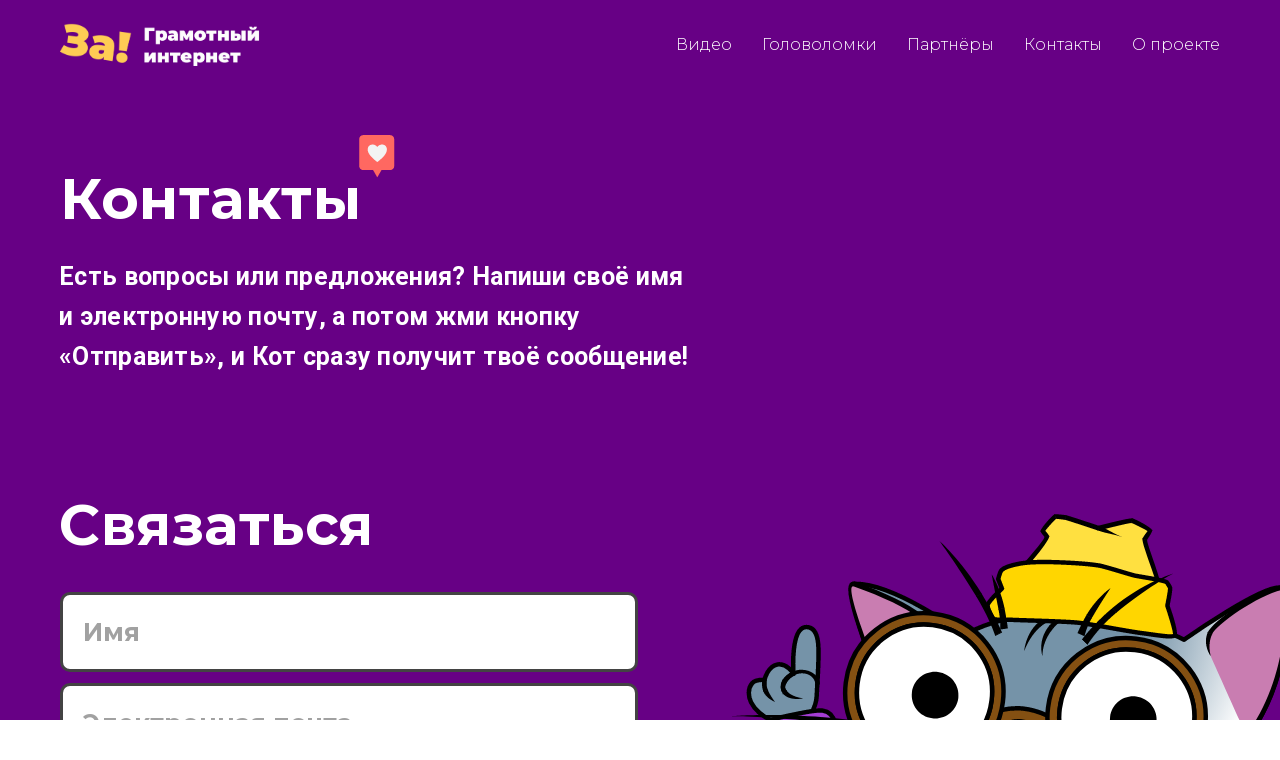

--- FILE ---
content_type: text/html; charset=UTF-8
request_url: https://xn--80aaio2amltj.xn--p1ai/page23524130.html
body_size: 9314
content:
<!DOCTYPE html><html><head><meta charset="utf-8" /><meta http-equiv="Content-Type" content="text/html; charset=utf-8" /><meta name="viewport" content="width=device-width, initial-scale=1.0" /> <!--metatextblock--><title>Контакты</title><meta property="og:url" content="https://xn--80aaio2amltj.xn--p1ai/page23524130.html" /><meta property="og:title" content="Контакты" /><meta property="og:description" content="" /><meta property="og:type" content="website" /><link rel="canonical" href="https://xn--80aaio2amltj.xn--p1ai/page23524130.html"><!--/metatextblock--><meta name="format-detection" content="telephone=no" /><meta http-equiv="x-dns-prefetch-control" content="on"><link rel="dns-prefetch" href="https://ws.tildacdn.com"><link rel="dns-prefetch" href="https://static.tildacdn.com"><link rel="shortcut icon" href="https://static.tildacdn.com/tild3532-3130-4834-b133-376135323364/Frame_107.ico" type="image/x-icon" /><!-- Assets --><script src="https://neo.tildacdn.com/js/tilda-fallback-1.0.min.js" async charset="utf-8"></script><link rel="stylesheet" href="https://static.tildacdn.com/css/tilda-grid-3.0.min.css" type="text/css" media="all" onerror="this.loaderr='y';"/><link rel="stylesheet" href="/tilda-blocks-page23524130.min.css?t=1711957550" type="text/css" media="all" onerror="this.loaderr='y';" /><link rel="preconnect" href="https://fonts.gstatic.com"><link href="https://fonts.googleapis.com/css2?family=Montserrat:wght@300;400;500;600;700&family=Roboto:wght@300;400;500;700&subset=latin,cyrillic" rel="stylesheet"><link rel="stylesheet" href="https://static.tildacdn.com/css/tilda-forms-1.0.min.css" type="text/css" media="all" onerror="this.loaderr='y';" /><link rel="stylesheet" href="https://fonts.google.com/specimen/Montserrat" type="text/css" /><script nomodule src="https://static.tildacdn.com/js/tilda-polyfill-1.0.min.js" charset="utf-8"></script><script type="text/javascript">function t_onReady(func) {
if (document.readyState != 'loading') {
func();
} else {
document.addEventListener('DOMContentLoaded', func);
}
}
function t_onFuncLoad(funcName, okFunc, time) {
if (typeof window[funcName] === 'function') {
okFunc();
} else {
setTimeout(function() {
t_onFuncLoad(funcName, okFunc, time);
},(time || 100));
}
}function t_throttle(fn, threshhold, scope) {return function () {fn.apply(scope || this, arguments);};}function t396_initialScale(t){t=document.getElementById("rec"+t);if(t){t=t.querySelector(".t396__artboard");if(t){var e,r=document.documentElement.clientWidth,a=[];if(l=t.getAttribute("data-artboard-screens"))for(var l=l.split(","),i=0;i<l.length;i++)a[i]=parseInt(l[i],10);else a=[320,480,640,960,1200];for(i=0;i<a.length;i++){var o=a[i];o<=r&&(e=o)}var n="edit"===window.allrecords.getAttribute("data-tilda-mode"),d="center"===t396_getFieldValue(t,"valign",e,a),u="grid"===t396_getFieldValue(t,"upscale",e,a),c=t396_getFieldValue(t,"height_vh",e,a),g=t396_getFieldValue(t,"height",e,a),s=!!window.opr&&!!window.opr.addons||!!window.opera||-1!==navigator.userAgent.indexOf(" OPR/");if(!n&&d&&!u&&!c&&g&&!s){for(var _=parseFloat((r/e).toFixed(3)),f=[t,t.querySelector(".t396__carrier"),t.querySelector(".t396__filter")],i=0;i<f.length;i++)f[i].style.height=Math.floor(parseInt(g,10)*_)+"px";t396_scaleInitial__getElementsToScale(t).forEach(function(t){t.style.zoom=_})}}}}function t396_scaleInitial__getElementsToScale(t){t=Array.prototype.slice.call(t.querySelectorAll(".t396__elem"));if(!t.length)return[];var e=[];return(t=t.filter(function(t){t=t.closest('.t396__group[data-group-type-value="physical"]');return!t||(-1===e.indexOf(t)&&e.push(t),!1)})).concat(e)}function t396_getFieldValue(t,e,r,a){var l=a[a.length-1],i=r===l?t.getAttribute("data-artboard-"+e):t.getAttribute("data-artboard-"+e+"-res-"+r);if(!i)for(var o=0;o<a.length;o++){var n=a[o];if(!(n<=r)&&(i=n===l?t.getAttribute("data-artboard-"+e):t.getAttribute("data-artboard-"+e+"-res-"+n)))break}return i}</script><script src="https://static.tildacdn.com/js/tilda-scripts-3.0.min.js" charset="utf-8" defer onerror="this.loaderr='y';"></script><script src="/tilda-blocks-page23524130.min.js?t=1711957550" charset="utf-8" async onerror="this.loaderr='y';"></script><script src="https://static.tildacdn.com/js/tilda-lazyload-1.0.min.js" charset="utf-8" async onerror="this.loaderr='y';"></script><script src="https://static.tildacdn.com/js/tilda-zero-1.1.min.js" charset="utf-8" async onerror="this.loaderr='y';"></script><script src="https://static.tildacdn.com/js/tilda-menu-1.0.min.js" charset="utf-8" async onerror="this.loaderr='y';"></script><script src="https://static.tildacdn.com/js/tilda-forms-1.0.min.js" charset="utf-8" async onerror="this.loaderr='y';"></script><script src="https://static.tildacdn.com/js/tilda-zero-forms-1.0.min.js" charset="utf-8" async onerror="this.loaderr='y';"></script><script src="https://static.tildacdn.com/js/tilda-zero-scale-1.0.min.js" charset="utf-8" async onerror="this.loaderr='y';"></script><script src="https://static.tildacdn.com/js/tilda-skiplink-1.0.min.js" charset="utf-8" async onerror="this.loaderr='y';"></script><script src="https://static.tildacdn.com/js/tilda-events-1.0.min.js" charset="utf-8" async onerror="this.loaderr='y';"></script><script type="text/javascript">window.dataLayer = window.dataLayer || [];</script><script type="text/javascript">(function () {
if((/bot|google|yandex|baidu|bing|msn|duckduckbot|teoma|slurp|crawler|spider|robot|crawling|facebook/i.test(navigator.userAgent))===false && typeof(sessionStorage)!='undefined' && sessionStorage.getItem('visited')!=='y' && document.visibilityState){
var style=document.createElement('style');
style.type='text/css';
style.innerHTML='@media screen and (min-width: 980px) {.t-records {opacity: 0;}.t-records_animated {-webkit-transition: opacity ease-in-out .2s;-moz-transition: opacity ease-in-out .2s;-o-transition: opacity ease-in-out .2s;transition: opacity ease-in-out .2s;}.t-records.t-records_visible {opacity: 1;}}';
document.getElementsByTagName('head')[0].appendChild(style);
function t_setvisRecs(){
var alr=document.querySelectorAll('.t-records');
Array.prototype.forEach.call(alr, function(el) {
el.classList.add("t-records_animated");
});
setTimeout(function () {
Array.prototype.forEach.call(alr, function(el) {
el.classList.add("t-records_visible");
});
sessionStorage.setItem("visited", "y");
}, 400);
} 
document.addEventListener('DOMContentLoaded', t_setvisRecs);
}
})();</script></head><body class="t-body" style="margin:0;"><!--allrecords--><div id="allrecords" class="t-records" data-hook="blocks-collection-content-node" data-tilda-project-id="4809080" data-tilda-page-id="23524130" data-tilda-formskey="27820ccbe15183ca2b0028c8f60b6dc6" data-tilda-lazy="yes" data-tilda-root-zone="com" ><!--header--><header id="t-header" class="t-records" data-hook="blocks-collection-content-node" data-tilda-project-id="4809080" data-tilda-page-id="23472076" data-tilda-formskey="27820ccbe15183ca2b0028c8f60b6dc6" data-tilda-lazy="yes" data-tilda-root-zone="com" ><div id="rec378943977" class="r t-rec t-rec_pt_15 t-screenmin-640px" style="padding-top:15px;background-color:#670085; " data-animationappear="off" data-record-type="456" data-screen-min="640px" data-bg-color="#670085"><!-- T456 --><div id="nav378943977marker"></div><div class="tmenu-mobile" ><div class="tmenu-mobile__container"><div class="tmenu-mobile__text t-name t-name_md" field="menu_mob_title">&nbsp;</div><button type="button" 
class="t-menuburger t-menuburger_first " 
aria-label="Навигационное меню" 
aria-expanded="false"><span style="background-color:#fff;"></span><span style="background-color:#fff;"></span><span style="background-color:#fff;"></span><span style="background-color:#fff;"></span></button><script>function t_menuburger_init(recid) {
var rec = document.querySelector('#rec' + recid);
if (!rec) return;
var burger = rec.querySelector('.t-menuburger');
if (!burger) return;
var isSecondStyle = burger.classList.contains('t-menuburger_second');
if (isSecondStyle && !window.isMobile && !('ontouchend' in document)) {
burger.addEventListener('mouseenter', function() {
if (burger.classList.contains('t-menuburger-opened')) return;
burger.classList.remove('t-menuburger-unhovered');
burger.classList.add('t-menuburger-hovered');
});
burger.addEventListener('mouseleave', function() {
if (burger.classList.contains('t-menuburger-opened')) return;
burger.classList.remove('t-menuburger-hovered');
burger.classList.add('t-menuburger-unhovered');
setTimeout(function() {
burger.classList.remove('t-menuburger-unhovered');
}, 300);
});
}
burger.addEventListener('click', function() {
if (!burger.closest('.tmenu-mobile') &&
!burger.closest('.t450__burger_container') &&
!burger.closest('.t466__container') &&
!burger.closest('.t204__burger') &&
!burger.closest('.t199__js__menu-toggler')) {
burger.classList.toggle('t-menuburger-opened');
burger.classList.remove('t-menuburger-unhovered');
}
});
var menu = rec.querySelector('[data-menu="yes"]');
if (!menu) return;
var menuLinks = menu.querySelectorAll('.t-menu__link-item');
var submenuClassList = ['t978__menu-link_hook', 't978__tm-link', 't966__tm-link', 't794__tm-link', 't-menusub__target-link'];
Array.prototype.forEach.call(menuLinks, function (link) {
link.addEventListener('click', function () {
var isSubmenuHook = submenuClassList.some(function (submenuClass) {
return link.classList.contains(submenuClass);
});
if (isSubmenuHook) return;
burger.classList.remove('t-menuburger-opened');
});
});
menu.addEventListener('clickedAnchorInTooltipMenu', function () {
burger.classList.remove('t-menuburger-opened');
});
}
t_onReady(function() {
t_onFuncLoad('t_menuburger_init', function(){t_menuburger_init('378943977');});
});</script><style>.t-menuburger {
position: relative;
flex-shrink: 0;
width: 28px;
height: 20px;
padding: 0;
border: none;
background-color: transparent;
outline: none;
-webkit-transform: rotate(0deg);
transform: rotate(0deg);
transition: transform .5s ease-in-out;
cursor: pointer;
z-index: 999;
}
/*---menu burger lines---*/
.t-menuburger span {
display: block;
position: absolute;
width: 100%;
opacity: 1;
left: 0;
-webkit-transform: rotate(0deg);
transform: rotate(0deg);
transition: .25s ease-in-out;
height: 3px;
background-color: #000;
}
.t-menuburger span:nth-child(1) {
top: 0px;
}
.t-menuburger span:nth-child(2),
.t-menuburger span:nth-child(3) {
top: 8px;
}
.t-menuburger span:nth-child(4) {
top: 16px;
}
/*menu burger big*/
.t-menuburger__big {
width: 42px;
height: 32px;
}
.t-menuburger__big span {
height: 5px;
}
.t-menuburger__big span:nth-child(2),
.t-menuburger__big span:nth-child(3) {
top: 13px;
}
.t-menuburger__big span:nth-child(4) {
top: 26px;
}
/*menu burger small*/
.t-menuburger__small {
width: 22px;
height: 14px;
}
.t-menuburger__small span {
height: 2px;
}
.t-menuburger__small span:nth-child(2),
.t-menuburger__small span:nth-child(3) {
top: 6px;
}
.t-menuburger__small span:nth-child(4) {
top: 12px;
}
/*menu burger opened*/
.t-menuburger-opened span:nth-child(1) {
top: 8px;
width: 0%;
left: 50%;
}
.t-menuburger-opened span:nth-child(2) {
-webkit-transform: rotate(45deg);
transform: rotate(45deg);
}
.t-menuburger-opened span:nth-child(3) {
-webkit-transform: rotate(-45deg);
transform: rotate(-45deg);
}
.t-menuburger-opened span:nth-child(4) {
top: 8px;
width: 0%;
left: 50%;
}
.t-menuburger-opened.t-menuburger__big span:nth-child(1) {
top: 6px;
}
.t-menuburger-opened.t-menuburger__big span:nth-child(4) {
top: 18px;
}
.t-menuburger-opened.t-menuburger__small span:nth-child(1),
.t-menuburger-opened.t-menuburger__small span:nth-child(4) {
top: 6px;
}
/*---menu burger first style---*/
@media (hover), (min-width:0\0) {
.t-menuburger_first:hover span:nth-child(1) {
transform: translateY(1px);
}
.t-menuburger_first:hover span:nth-child(4) {
transform: translateY(-1px);
}
.t-menuburger_first.t-menuburger__big:hover span:nth-child(1) {
transform: translateY(3px);
}
.t-menuburger_first.t-menuburger__big:hover span:nth-child(4) {
transform: translateY(-3px);
}
}
/*---menu burger second style---*/
.t-menuburger_second span:nth-child(2),
.t-menuburger_second span:nth-child(3) {
width: 80%;
left: 20%;
right: 0;
}
@media (hover), (min-width:0\0) {
.t-menuburger_second.t-menuburger-hovered span:nth-child(2),
.t-menuburger_second.t-menuburger-hovered span:nth-child(3) {
animation: t-menuburger-anim 0.3s ease-out normal forwards;
}
.t-menuburger_second.t-menuburger-unhovered span:nth-child(2),
.t-menuburger_second.t-menuburger-unhovered span:nth-child(3) {
animation: t-menuburger-anim2 0.3s ease-out normal forwards;
}
}
.t-menuburger_second.t-menuburger-opened span:nth-child(2),
.t-menuburger_second.t-menuburger-opened span:nth-child(3){
left: 0;
right: 0;
width: 100%!important;
}
/*---menu burger third style---*/
.t-menuburger_third span:nth-child(4) {
width: 70%;
left: unset;
right: 0;
}
@media (hover), (min-width:0\0) {
.t-menuburger_third:not(.t-menuburger-opened):hover span:nth-child(4) {
width: 100%;
}
}
.t-menuburger_third.t-menuburger-opened span:nth-child(4) {
width: 0!important;
right: 50%;
}
/*---menu burger fourth style---*/
.t-menuburger_fourth {
height: 12px;
}
.t-menuburger_fourth.t-menuburger__small {
height: 8px;
}
.t-menuburger_fourth.t-menuburger__big {
height: 18px;
}
.t-menuburger_fourth span:nth-child(2),
.t-menuburger_fourth span:nth-child(3) {
top: 4px;
opacity: 0;
}
.t-menuburger_fourth span:nth-child(4) {
top: 8px;
}
.t-menuburger_fourth.t-menuburger__small span:nth-child(2),
.t-menuburger_fourth.t-menuburger__small span:nth-child(3) {
top: 3px;
}
.t-menuburger_fourth.t-menuburger__small span:nth-child(4) {
top: 6px;
}
.t-menuburger_fourth.t-menuburger__small span:nth-child(2),
.t-menuburger_fourth.t-menuburger__small span:nth-child(3) {
top: 3px;
}
.t-menuburger_fourth.t-menuburger__small span:nth-child(4) {
top: 6px;
}
.t-menuburger_fourth.t-menuburger__big span:nth-child(2),
.t-menuburger_fourth.t-menuburger__big span:nth-child(3) {
top: 6px;
}
.t-menuburger_fourth.t-menuburger__big span:nth-child(4) {
top: 12px;
}
@media (hover), (min-width:0\0) {
.t-menuburger_fourth:not(.t-menuburger-opened):hover span:nth-child(1) {
transform: translateY(1px);
}
.t-menuburger_fourth:not(.t-menuburger-opened):hover span:nth-child(4) {
transform: translateY(-1px);
}
.t-menuburger_fourth.t-menuburger__big:not(.t-menuburger-opened):hover span:nth-child(1) {
transform: translateY(3px);
}
.t-menuburger_fourth.t-menuburger__big:not(.t-menuburger-opened):hover span:nth-child(4) {
transform: translateY(-3px);
}
}
.t-menuburger_fourth.t-menuburger-opened span:nth-child(1),
.t-menuburger_fourth.t-menuburger-opened span:nth-child(4) {
top: 4px;
}
.t-menuburger_fourth.t-menuburger-opened span:nth-child(2),
.t-menuburger_fourth.t-menuburger-opened span:nth-child(3) {
opacity: 1;
}
/*---menu burger animations---*/
@keyframes t-menuburger-anim {
0% {
width: 80%;
left: 20%;
right: 0;
}
50% {
width: 100%;
left: 0;
right: 0;
}
100% {
width: 80%;
left: 0;
right: 20%;
}
}
@keyframes t-menuburger-anim2 {
0% {
width: 80%;
left: 0;
}
50% {
width: 100%;
right: 0;
left: 0;
}
100% {
width: 80%;
left: 20%;
right: 0;
}
}</style> </div></div><style>.tmenu-mobile {
background-color: #111;
display: none;
width: 100%;
top: 0;
z-index: 990;
}
.tmenu-mobile_positionfixed {
position: fixed;
}
.tmenu-mobile__text {
color: #fff;
}
.tmenu-mobile__container {
min-height: 64px;
padding: 20px;
position: relative;
box-sizing: border-box;
display: -webkit-flex;
display: -ms-flexbox;
display: flex;
-webkit-align-items: center;
-ms-flex-align: center;
align-items: center;
-webkit-justify-content: space-between;
-ms-flex-pack: justify;
justify-content: space-between;
}
.tmenu-mobile__list {
display: block;
}
.tmenu-mobile__burgerlogo {
display: inline-block;
font-size: 24px;
font-weight: 400;
white-space: nowrap;
vertical-align: middle;
}
.tmenu-mobile__imglogo {
height: auto;
display: block;
max-width: 300px!important;
box-sizing: border-box;
padding: 0;
margin: 0 auto;
}
@media screen and (max-width: 980px) {
.tmenu-mobile__menucontent_hidden {
display: none;
height: 100%;
}
.tmenu-mobile {
display: block;
}
}
@media screen and (max-width: 980px) {
#rec378943977 .t-menuburger {
-webkit-order: 1;
-ms-flex-order: 1;
order: 1;
}
}</style><style> #rec378943977 .tmenu-mobile__burgerlogo a { color: #ffffff; }</style><style> #rec378943977 .tmenu-mobile__burgerlogo__title { color: #ffffff; }</style><div id="nav378943977" class="t456 t456__positionstatic tmenu-mobile__menucontent_hidden" style="background-color: rgba(103,0,133,1); height:60px; " data-bgcolor-hex="#670085" data-bgcolor-rgba="rgba(103,0,133,1)" data-navmarker="nav378943977marker" data-appearoffset="" data-bgopacity-two="" data-menushadow="" data-menushadow-css="" data-bgopacity="1" data-menu-items-align="right" data-menu="yes"><div class="t456__maincontainer t456__c12collumns" style="height:60px;"><div class="t456__leftwrapper" style="padding-left:20px;min-width:240px;width:240px;"> <div class="t456__logowrapper" style="display: block;"><a href="/" ><img class="t456__imglogo t456__imglogomobile" 
src="https://static.tildacdn.com/tild3435-3232-4632-b966-633834316333/photo.png" 
imgfield="img" 
style="max-width: 240px; width: 240px;"
alt=""></a></div></div><nav 
class="t456__rightwrapper t456__menualign_right" 
style="padding-right:20px;"><ul role="list" class="t456__list t-menu__list"><li class="t456__list_item" 
style="padding:0 15px 0 0;"><a class="t-menu__link-item" 
href="/#video" data-menu-submenu-hook="" data-menu-item-number="1">Видео</a></li><li class="t456__list_item" 
style="padding:0 15px;"><a class="t-menu__link-item" 
href="http://project4809080.tilda.ws/games" data-menu-submenu-hook="" data-menu-item-number="2">Головоломки</a></li><li class="t456__list_item" 
style="padding:0 15px;"><a class="t-menu__link-item" 
href="/#partners" data-menu-submenu-hook="" data-menu-item-number="3">Партнёры</a></li><li class="t456__list_item" 
style="padding:0 15px;"><a class="t-menu__link-item" 
href="/#contacts" data-menu-submenu-hook="" data-menu-item-number="4">Контакты</a></li><li class="t456__list_item" 
style="padding:0 0 0 15px;"><a class="t-menu__link-item" 
href="/about" data-menu-submenu-hook="" data-menu-item-number="5">О проекте</a></li></ul></nav></div></div><style>@media screen and (max-width: 980px) {
#rec378943977 .t456__leftcontainer{
padding: 20px;
}
}
@media screen and (max-width: 980px) {
#rec378943977 .t456__imglogo{
padding: 20px 0;
}
}</style><script type="text/javascript">t_onReady(function() {
t_onFuncLoad('t_menu__highlightActiveLinks', function () {
t_menu__highlightActiveLinks('.t456__list_item a');
});
});
t_onReady(function () {
t_onFuncLoad('t_menu__setBGcolor', function () {
t_menu__setBGcolor('378943977', '.t456');
window.addEventListener('resize', function () {
t_menu__setBGcolor('378943977', '.t456');
});
});
t_onFuncLoad('t_menu__interactFromKeyboard', function () {
t_menu__interactFromKeyboard('378943977');
});
});</script><script type="text/javascript">t_onReady(function () {
t_onFuncLoad('t_menu__createMobileMenu', function () {
t_menu__createMobileMenu('378943977', '.t456');
});
});</script><style>#rec378943977 .t-menu__link-item{
position: relative;
}
#rec378943977 .t-menu__link-item:not(.t-active):not(.tooltipstered)::after {
content: '';
position: absolute;
left: 0;
bottom: 20%;
opacity: 0;
width: 100%;
height: 100%;
border-bottom: 0px solid #ffffff;
-webkit-box-shadow: inset 0px -1px 0px 0px #ffffff;
-moz-box-shadow: inset 0px -1px 0px 0px #ffffff;
box-shadow: inset 0px -1px 0px 0px #ffffff;
-webkit-transition: all 0.3s ease;
transition: all 0.3s ease;
pointer-events: none;
}
#rec378943977 .t-menu__link-item.t-active::after {
content: '';
position: absolute;
left: 0;
-webkit-transition: all 0.3s ease;
transition: all 0.3s ease;
opacity: 1;
width: 100%;
height: 100%;
bottom: -0px;
border-bottom: 0px solid #ffffff;
-webkit-box-shadow: inset 0px -1px 0px 0px #ffffff;
-moz-box-shadow: inset 0px -1px 0px 0px #ffffff;
box-shadow: inset 0px -1px 0px 0px #ffffff;
}
#rec378943977 .t-menu__link-item:not(.t-active):not(.tooltipstered):hover::after {
opacity: 1;
bottom: -0px; }
#rec378943977 .t-menu__link-item:not(.t-active):not(.tooltipstered):focus-visible::after{
opacity: 1;
bottom: -0px; }
@supports (overflow:-webkit-marquee) and (justify-content:inherit)
{
#rec378943977 .t-menu__link-item,
#rec378943977 .t-menu__link-item.t-active {
opacity: 1 !important;
}
}</style><style> #rec378943977 .t456__logowrapper a { color: #ffffff; } #rec378943977 a.t-menu__link-item { font-size: 16px; color: #ffffff; font-weight: 300; font-family: 'Montserrat'; }</style><style> #rec378943977 .t456__logo { color: #ffffff; }</style><!--[if IE 8]><style>#rec378943977 .t456 {
filter: progid:DXImageTransform.Microsoft.gradient(startColorStr='#D9670085', endColorstr='#D9670085');
}</style><![endif]--></div><div id="rec379408648" class="r t-rec t-screenmax-640px" style=" " data-animationappear="off" data-record-type="309" data-screen-max="640px" ><!-- T280 --><div id="nav379408648marker"></div><div id="nav379408648" class="t280 " data-menu="yes" data-appearoffset="" ><div class="t280__container t280__positionstatic" style=""><div class="t280__container__bg" style="background-color: rgba(103,0,133,1);" data-bgcolor-hex="#670085" data-bgcolor-rgba="rgba(103,0,133,1)" data-navmarker="nav379408648marker" data-appearoffset="" data-bgopacity="1" data-menushadow="" data-menushadow-css=""></div><div class="t280__menu__content "><div class="t280__logo__container" style="min-height:80px;"><div class="t280__logo__content"><a class="t280__logo" href="/" ><img class="t280__logo__img" 
src="https://static.tildacdn.com/tild3138-3766-4336-b136-353730636662/photo.png" 
imgfield="img" 
style="height: 30px;"
alt=""></a></div></div><button type="button" 
class="t-menuburger t-menuburger_first " 
aria-label="Навигационное меню" 
aria-expanded="false"><span style="background-color:#ffffff;"></span><span style="background-color:#ffffff;"></span><span style="background-color:#ffffff;"></span><span style="background-color:#ffffff;"></span></button><script>function t_menuburger_init(recid) {
var rec = document.querySelector('#rec' + recid);
if (!rec) return;
var burger = rec.querySelector('.t-menuburger');
if (!burger) return;
var isSecondStyle = burger.classList.contains('t-menuburger_second');
if (isSecondStyle && !window.isMobile && !('ontouchend' in document)) {
burger.addEventListener('mouseenter', function() {
if (burger.classList.contains('t-menuburger-opened')) return;
burger.classList.remove('t-menuburger-unhovered');
burger.classList.add('t-menuburger-hovered');
});
burger.addEventListener('mouseleave', function() {
if (burger.classList.contains('t-menuburger-opened')) return;
burger.classList.remove('t-menuburger-hovered');
burger.classList.add('t-menuburger-unhovered');
setTimeout(function() {
burger.classList.remove('t-menuburger-unhovered');
}, 300);
});
}
burger.addEventListener('click', function() {
if (!burger.closest('.tmenu-mobile') &&
!burger.closest('.t450__burger_container') &&
!burger.closest('.t466__container') &&
!burger.closest('.t204__burger') &&
!burger.closest('.t199__js__menu-toggler')) {
burger.classList.toggle('t-menuburger-opened');
burger.classList.remove('t-menuburger-unhovered');
}
});
var menu = rec.querySelector('[data-menu="yes"]');
if (!menu) return;
var menuLinks = menu.querySelectorAll('.t-menu__link-item');
var submenuClassList = ['t978__menu-link_hook', 't978__tm-link', 't966__tm-link', 't794__tm-link', 't-menusub__target-link'];
Array.prototype.forEach.call(menuLinks, function (link) {
link.addEventListener('click', function () {
var isSubmenuHook = submenuClassList.some(function (submenuClass) {
return link.classList.contains(submenuClass);
});
if (isSubmenuHook) return;
burger.classList.remove('t-menuburger-opened');
});
});
menu.addEventListener('clickedAnchorInTooltipMenu', function () {
burger.classList.remove('t-menuburger-opened');
});
}
t_onReady(function() {
t_onFuncLoad('t_menuburger_init', function(){t_menuburger_init('379408648');});
});</script><style>.t-menuburger {
position: relative;
flex-shrink: 0;
width: 28px;
height: 20px;
padding: 0;
border: none;
background-color: transparent;
outline: none;
-webkit-transform: rotate(0deg);
transform: rotate(0deg);
transition: transform .5s ease-in-out;
cursor: pointer;
z-index: 999;
}
/*---menu burger lines---*/
.t-menuburger span {
display: block;
position: absolute;
width: 100%;
opacity: 1;
left: 0;
-webkit-transform: rotate(0deg);
transform: rotate(0deg);
transition: .25s ease-in-out;
height: 3px;
background-color: #000;
}
.t-menuburger span:nth-child(1) {
top: 0px;
}
.t-menuburger span:nth-child(2),
.t-menuburger span:nth-child(3) {
top: 8px;
}
.t-menuburger span:nth-child(4) {
top: 16px;
}
/*menu burger big*/
.t-menuburger__big {
width: 42px;
height: 32px;
}
.t-menuburger__big span {
height: 5px;
}
.t-menuburger__big span:nth-child(2),
.t-menuburger__big span:nth-child(3) {
top: 13px;
}
.t-menuburger__big span:nth-child(4) {
top: 26px;
}
/*menu burger small*/
.t-menuburger__small {
width: 22px;
height: 14px;
}
.t-menuburger__small span {
height: 2px;
}
.t-menuburger__small span:nth-child(2),
.t-menuburger__small span:nth-child(3) {
top: 6px;
}
.t-menuburger__small span:nth-child(4) {
top: 12px;
}
/*menu burger opened*/
.t-menuburger-opened span:nth-child(1) {
top: 8px;
width: 0%;
left: 50%;
}
.t-menuburger-opened span:nth-child(2) {
-webkit-transform: rotate(45deg);
transform: rotate(45deg);
}
.t-menuburger-opened span:nth-child(3) {
-webkit-transform: rotate(-45deg);
transform: rotate(-45deg);
}
.t-menuburger-opened span:nth-child(4) {
top: 8px;
width: 0%;
left: 50%;
}
.t-menuburger-opened.t-menuburger__big span:nth-child(1) {
top: 6px;
}
.t-menuburger-opened.t-menuburger__big span:nth-child(4) {
top: 18px;
}
.t-menuburger-opened.t-menuburger__small span:nth-child(1),
.t-menuburger-opened.t-menuburger__small span:nth-child(4) {
top: 6px;
}
/*---menu burger first style---*/
@media (hover), (min-width:0\0) {
.t-menuburger_first:hover span:nth-child(1) {
transform: translateY(1px);
}
.t-menuburger_first:hover span:nth-child(4) {
transform: translateY(-1px);
}
.t-menuburger_first.t-menuburger__big:hover span:nth-child(1) {
transform: translateY(3px);
}
.t-menuburger_first.t-menuburger__big:hover span:nth-child(4) {
transform: translateY(-3px);
}
}
/*---menu burger second style---*/
.t-menuburger_second span:nth-child(2),
.t-menuburger_second span:nth-child(3) {
width: 80%;
left: 20%;
right: 0;
}
@media (hover), (min-width:0\0) {
.t-menuburger_second.t-menuburger-hovered span:nth-child(2),
.t-menuburger_second.t-menuburger-hovered span:nth-child(3) {
animation: t-menuburger-anim 0.3s ease-out normal forwards;
}
.t-menuburger_second.t-menuburger-unhovered span:nth-child(2),
.t-menuburger_second.t-menuburger-unhovered span:nth-child(3) {
animation: t-menuburger-anim2 0.3s ease-out normal forwards;
}
}
.t-menuburger_second.t-menuburger-opened span:nth-child(2),
.t-menuburger_second.t-menuburger-opened span:nth-child(3){
left: 0;
right: 0;
width: 100%!important;
}
/*---menu burger third style---*/
.t-menuburger_third span:nth-child(4) {
width: 70%;
left: unset;
right: 0;
}
@media (hover), (min-width:0\0) {
.t-menuburger_third:not(.t-menuburger-opened):hover span:nth-child(4) {
width: 100%;
}
}
.t-menuburger_third.t-menuburger-opened span:nth-child(4) {
width: 0!important;
right: 50%;
}
/*---menu burger fourth style---*/
.t-menuburger_fourth {
height: 12px;
}
.t-menuburger_fourth.t-menuburger__small {
height: 8px;
}
.t-menuburger_fourth.t-menuburger__big {
height: 18px;
}
.t-menuburger_fourth span:nth-child(2),
.t-menuburger_fourth span:nth-child(3) {
top: 4px;
opacity: 0;
}
.t-menuburger_fourth span:nth-child(4) {
top: 8px;
}
.t-menuburger_fourth.t-menuburger__small span:nth-child(2),
.t-menuburger_fourth.t-menuburger__small span:nth-child(3) {
top: 3px;
}
.t-menuburger_fourth.t-menuburger__small span:nth-child(4) {
top: 6px;
}
.t-menuburger_fourth.t-menuburger__small span:nth-child(2),
.t-menuburger_fourth.t-menuburger__small span:nth-child(3) {
top: 3px;
}
.t-menuburger_fourth.t-menuburger__small span:nth-child(4) {
top: 6px;
}
.t-menuburger_fourth.t-menuburger__big span:nth-child(2),
.t-menuburger_fourth.t-menuburger__big span:nth-child(3) {
top: 6px;
}
.t-menuburger_fourth.t-menuburger__big span:nth-child(4) {
top: 12px;
}
@media (hover), (min-width:0\0) {
.t-menuburger_fourth:not(.t-menuburger-opened):hover span:nth-child(1) {
transform: translateY(1px);
}
.t-menuburger_fourth:not(.t-menuburger-opened):hover span:nth-child(4) {
transform: translateY(-1px);
}
.t-menuburger_fourth.t-menuburger__big:not(.t-menuburger-opened):hover span:nth-child(1) {
transform: translateY(3px);
}
.t-menuburger_fourth.t-menuburger__big:not(.t-menuburger-opened):hover span:nth-child(4) {
transform: translateY(-3px);
}
}
.t-menuburger_fourth.t-menuburger-opened span:nth-child(1),
.t-menuburger_fourth.t-menuburger-opened span:nth-child(4) {
top: 4px;
}
.t-menuburger_fourth.t-menuburger-opened span:nth-child(2),
.t-menuburger_fourth.t-menuburger-opened span:nth-child(3) {
opacity: 1;
}
/*---menu burger animations---*/
@keyframes t-menuburger-anim {
0% {
width: 80%;
left: 20%;
right: 0;
}
50% {
width: 100%;
left: 0;
right: 0;
}
100% {
width: 80%;
left: 0;
right: 20%;
}
}
@keyframes t-menuburger-anim2 {
0% {
width: 80%;
left: 0;
}
50% {
width: 100%;
right: 0;
left: 0;
}
100% {
width: 80%;
left: 20%;
right: 0;
}
}</style> </div></div><div class="t280__menu__wrapper "><div class="t280__menu__bg" style="background-color:#670085; opacity:1;"></div><div class="t280__menu__container"><nav class="t280__menu t-width t-width_6"><ul role="list" class="t280__list t-menu__list"><li class="t280__menu__item"><a class="t280__menu__link t-title t-title_xl t-menu__link-item" 
href="/#video" data-menu-submenu-hook="" 
>Видео</a></li><li class="t280__menu__item"><a class="t280__menu__link t-title t-title_xl t-menu__link-item" 
href="http://project4809080.tilda.ws/games" data-menu-submenu-hook="" 
>Головоломки</a></li><li class="t280__menu__item"><a class="t280__menu__link t-title t-title_xl t-menu__link-item" 
href="/#partners" data-menu-submenu-hook="" 
>Партнёры</a></li><li class="t280__menu__item"><a class="t280__menu__link t-title t-title_xl t-menu__link-item" 
href="/#contacts" data-menu-submenu-hook="" 
>Контакты</a></li><li class="t280__menu__item"><a class="t280__menu__link t-title t-title_xl t-menu__link-item" 
href="/about" data-menu-submenu-hook="" 
>О проекте</a></li></ul></nav></div></div></div><style>@media screen and (max-width: 980px) {
#rec379408648 .t280__main_opened .t280__menu__content {
background-color:#670085!important; opacity:1!important;
}
}</style><script>t_onReady(function() {
t_onFuncLoad('t280_showMenu', function () {
t280_showMenu('379408648');
});
t_onFuncLoad('t280_changeSize', function () {
t280_changeSize('379408648');
});
t_onFuncLoad('t280_highlight', function () {
t280_highlight();
});
});
t_onFuncLoad('t280_changeSize', function(){
window.addEventListener('resize', t_throttle(function() {
t280_changeSize('379408648');
}));
});</script><style>#rec379408648 .t-menu__link-item{
}
@supports (overflow:-webkit-marquee) and (justify-content:inherit)
{
#rec379408648 .t-menu__link-item,
#rec379408648 .t-menu__link-item.t-active {
opacity: 1 !important;
}
}</style><style> #rec379408648 .t280__logo__content .t-title { font-size: 18px; color: #000000; font-weight: 500; text-transform: uppercase; letter-spacing: 2px; } #rec379408648 a.t280__menu__link { font-size: 16px; color: #ffffff; font-weight: 300; font-family: 'Montserrat'; }</style><style> #rec379408648 .t280__logo { font-size: 18px; color: #000000; font-weight: 500; text-transform: uppercase; letter-spacing: 2px; }</style><!--[if IE 8]><style>#rec379408648 .t280__container__bg {
filter: progid:DXImageTransform.Microsoft.gradient(startColorStr='#D9670085', endColorstr='#D9670085');
}</style><![endif]--></div></header><!--/header--><div id="rec379723784" class="r t-rec t-rec_pt_0" style="padding-top:0px; " data-animationappear="off" data-record-type="396" ><!-- T396 --><style>#rec379723784 .t396__artboard {height: 1092px; background-color: #670085; }#rec379723784 .t396__filter {height: 1092px; }#rec379723784 .t396__carrier{height: 1092px;background-position: center center;background-attachment: scroll;background-size: cover;background-repeat: no-repeat;}@media screen and (max-width: 1199px) {#rec379723784 .t396__artboard,#rec379723784 .t396__filter,#rec379723784 .t396__carrier {height: 922px;}#rec379723784 .t396__filter {}#rec379723784 .t396__carrier {background-attachment: scroll;}}@media screen and (max-width: 959px) {#rec379723784 .t396__artboard,#rec379723784 .t396__filter,#rec379723784 .t396__carrier {height: 752px;}#rec379723784 .t396__filter {}#rec379723784 .t396__carrier {background-attachment: scroll;}}@media screen and (max-width: 639px) {#rec379723784 .t396__artboard,#rec379723784 .t396__filter,#rec379723784 .t396__carrier {height: 732px;}#rec379723784 .t396__filter {}#rec379723784 .t396__carrier {background-attachment: scroll;}}@media screen and (max-width: 479px) {#rec379723784 .t396__artboard,#rec379723784 .t396__filter,#rec379723784 .t396__carrier {height: 742px;}#rec379723784 .t396__filter {}#rec379723784 .t396__carrier {background-attachment: scroll;}} #rec379723784 .tn-elem[data-elem-id="1636830506945"] { color: #ffffff; z-index: 2; top: 80px;left: calc(50% - 600px + 20px);width: 560px;}#rec379723784 .tn-elem[data-elem-id="1636830506945"] .tn-atom { color: #ffffff; font-size: 57px; font-family: 'Montserrat',Arial,sans-serif; line-height: 1.55; font-weight: 700; letter-spacing: 0.5px; background-position: center center;border-color: transparent ;border-style: solid ; }@media screen and (max-width: 1199px) {#rec379723784 .tn-elem[data-elem-id="1636830506945"] {top: 78px;left: calc(50% - 480px + 10px);}#rec379723784 .tn-elem[data-elem-id="1636830506945"] .tn-atom { font-size: 50px; }}@media screen and (max-width: 959px) {#rec379723784 .tn-elem[data-elem-id="1636830506945"] {top: 58px;left: calc(50% - 320px + 13px);}#rec379723784 .tn-elem[data-elem-id="1636830506945"] .tn-atom { font-size: 30px; }}@media screen and (max-width: 639px) {#rec379723784 .tn-elem[data-elem-id="1636830506945"] {top: 58px;left: calc(50% - 240px + 13px);width: 442px;}#rec379723784 .tn-elem[data-elem-id="1636830506945"] .tn-atom { font-size: 26px; }}@media screen and (max-width: 479px) {#rec379723784 .tn-elem[data-elem-id="1636830506945"] {top: 46px;left: calc(50% - 160px + 13px);width: 298px;}#rec379723784 .tn-elem[data-elem-id="1636830506945"] .tn-atom { font-size: 21px; }} #rec379723784 .tn-elem[data-elem-id="1636830546399"] { color: #ffffff; z-index: 3; top: 406px;left: calc(50% - 600px + 19px);width: 560px;}#rec379723784 .tn-elem[data-elem-id="1636830546399"] .tn-atom { color: #ffffff; font-size: 57px; font-family: 'Montserrat',Arial,sans-serif; line-height: 1.55; font-weight: 700; letter-spacing: 0.5px; background-position: center center;border-color: transparent ;border-style: solid ; }@media screen and (max-width: 1199px) {#rec379723784 .tn-elem[data-elem-id="1636830546399"] {top: 296px;left: calc(50% - 480px + 9px);}#rec379723784 .tn-elem[data-elem-id="1636830546399"] .tn-atom { font-size: 50px; }}@media screen and (max-width: 959px) {#rec379723784 .tn-elem[data-elem-id="1636830546399"] {top: 221px;left: calc(50% - 320px + 12px);}#rec379723784 .tn-elem[data-elem-id="1636830546399"] .tn-atom { font-size: 30px; }}@media screen and (max-width: 639px) {#rec379723784 .tn-elem[data-elem-id="1636830546399"] {top: 211px;left: calc(50% - 240px + 12px);width: 429px;}#rec379723784 .tn-elem[data-elem-id="1636830546399"] .tn-atom { font-size: 26px; }}@media screen and (max-width: 479px) {#rec379723784 .tn-elem[data-elem-id="1636830546399"] {top: 246px;left: calc(50% - 160px + 12px);width: 295px;}#rec379723784 .tn-elem[data-elem-id="1636830546399"] .tn-atom { font-size: 21px; }} #rec379723784 .tn-elem[data-elem-id="1636830579609"] { color: #ffffff; z-index: 4; top: 182px;left: calc(50% - 600px + 19px);width: 641px;}#rec379723784 .tn-elem[data-elem-id="1636830579609"] .tn-atom { color: #ffffff; font-size: 25px; font-family: 'Roboto',Arial,sans-serif; line-height: 1.6; font-weight: 700; letter-spacing: 0.3px; background-position: center center;border-color: transparent ;border-style: solid ; }@media screen and (max-width: 1199px) {#rec379723784 .tn-elem[data-elem-id="1636830579609"] {top: 160px;left: calc(50% - 480px + 281px);width: 509px;}#rec379723784 .tn-elem[data-elem-id="1636830579609"] .tn-atom { font-size: 20px; }}@media screen and (max-width: 959px) {#rec379723784 .tn-elem[data-elem-id="1636830579609"] {top: 114px;left: calc(50% - 320px + 12px);width: 416px;}#rec379723784 .tn-elem[data-elem-id="1636830579609"] .tn-atom { font-size: 16px; }}@media screen and (max-width: 639px) {#rec379723784 .tn-elem[data-elem-id="1636830579609"] {top: 108px;left: calc(50% - 240px + 12px);}}@media screen and (max-width: 479px) {#rec379723784 .tn-elem[data-elem-id="1636830579609"] {top: 87px;left: calc(50% - 160px + 12px);width: 291px;}} #rec379723784 .tn-elem[data-elem-id="1636830758912"] { z-index: 13; top: 517px;left: calc(50% - 600px + 20px);width: 578px;}#rec379723784 .tn-elem[data-elem-id="1636830758912"] .tn-atom { background-position: center center;border-color: transparent ;border-style: solid ; }@media screen and (max-width: 1199px) {#rec379723784 .tn-elem[data-elem-id="1636830758912"] {top: 387px;left: calc(50% - 480px + 10px);width: 500px;}}@media screen and (max-width: 959px) {#rec379723784 .tn-elem[data-elem-id="1636830758912"] {top: 277px;left: calc(50% - 320px + 13px);width: 354px;}}@media screen and (max-width: 639px) {#rec379723784 .tn-elem[data-elem-id="1636830758912"] {top: 261px;left: calc(50% - 240px + 13px);}}@media screen and (max-width: 479px) {#rec379723784 .tn-elem[data-elem-id="1636830758912"] {top: 288px;left: calc(50% - 160px + 12px);width: 296px;}} #rec379723784 .tn-elem[data-elem-id="1636830733432"] { z-index: 12; top: 411px;left: calc(50% - 600px + 550px);width: 964px;}#rec379723784 .tn-elem[data-elem-id="1636830733432"] .tn-atom { background-position: center center;border-color: transparent ;border-style: solid ; }@media screen and (max-width: 1199px) {#rec379723784 .tn-elem[data-elem-id="1636830733432"] {top: 448px;left: calc(50% - 480px + 440px);width: 670px;}}@media screen and (max-width: 959px) {#rec379723784 .tn-elem[data-elem-id="1636830733432"] {top: 412px;left: calc(50% - 320px + 300px);width: 481px;}}@media screen and (max-width: 639px) {#rec379723784 .tn-elem[data-elem-id="1636830733432"] {top: 375px;left: calc(50% - 240px + 680px);}#rec379723784 .tn-elem[data-elem-id="1636830733432"] .tn-atom { opacity: 0; }}@media screen and (max-width: 479px) {} #rec379723784 .tn-elem[data-elem-id="1636912817415"] { z-index: 14; top: 60px;left: calc(50% - 600px + 319px);width: 36px;}#rec379723784 .tn-elem[data-elem-id="1636912817415"] .tn-atom { background-position: center center;border-color: transparent ;border-style: solid ; }@media screen and (max-width: 1199px) {#rec379723784 .tn-elem[data-elem-id="1636912817415"] {top: 58px;left: calc(50% - 480px + 274px);}}@media screen and (max-width: 959px) {#rec379723784 .tn-elem[data-elem-id="1636912817415"] {top: 40px;left: calc(50% - 320px + 162px);width: 26px;}}@media screen and (max-width: 639px) {#rec379723784 .tn-elem[data-elem-id="1636912817415"] {top: 45px;left: calc(50% - 240px + 150px);width: 20px;}}@media screen and (max-width: 479px) {#rec379723784 .tn-elem[data-elem-id="1636912817415"] {top: 33px;left: calc(50% - 160px + 128px);}} #rec379723784 .tn-elem[data-elem-id="1638344596012"] { color: #ffffff; z-index: 5; top: 1020px;left: calc(50% - 600px + 20px);width: 126px;}#rec379723784 .tn-elem[data-elem-id="1638344596012"] .tn-atom { color: #ffffff; font-size: 25px; font-family: 'Roboto',Arial,sans-serif; line-height: 1.6; font-weight: 700; letter-spacing: 0.3px; background-position: center center;border-color: transparent ;border-style: solid ; }@media screen and (max-width: 1199px) {#rec379723784 .tn-elem[data-elem-id="1638344596012"] {top: 857px;left: calc(50% - 480px + 10px);width: 101px;}#rec379723784 .tn-elem[data-elem-id="1638344596012"] .tn-atom { font-size: 20px; }}@media screen and (max-width: 959px) {#rec379723784 .tn-elem[data-elem-id="1638344596012"] {top: 694px;left: calc(50% - 320px + 8px);width: 82px;}#rec379723784 .tn-elem[data-elem-id="1638344596012"] .tn-atom { font-size: 16px; }}@media screen and (max-width: 639px) {#rec379723784 .tn-elem[data-elem-id="1638344596012"] {top: 670px;left: calc(50% - 240px + 12px);}}@media screen and (max-width: 479px) {#rec379723784 .tn-elem[data-elem-id="1638344596012"] {top: 685px;left: calc(50% - 160px + 13px);width: 82px;}} #rec379723784 .tn-elem[data-elem-id="1638344694460"] { color: #ffffff; z-index: 7; top: 1020px;left: calc(50% - 600px + 200px);width: 126px;}#rec379723784 .tn-elem[data-elem-id="1638344694460"] .tn-atom { color: #ffffff; font-size: 25px; font-family: 'Roboto',Arial,sans-serif; line-height: 1.6; font-weight: 700; letter-spacing: 0.3px; background-position: center center;border-color: transparent ;border-style: solid ; }@media screen and (max-width: 1199px) {#rec379723784 .tn-elem[data-elem-id="1638344694460"] {top: 857px;left: calc(50% - 480px + 336px);width: 69px;}#rec379723784 .tn-elem[data-elem-id="1638344694460"] .tn-atom { font-size: 20px; }}@media screen and (max-width: 959px) {#rec379723784 .tn-elem[data-elem-id="1638344694460"] {top: 694px;left: calc(50% - 320px + 130px);width: 55px;}#rec379723784 .tn-elem[data-elem-id="1638344694460"] .tn-atom { font-size: 16px; }}@media screen and (max-width: 639px) {#rec379723784 .tn-elem[data-elem-id="1638344694460"] {top: 670px;left: calc(50% - 240px + 134px);}}@media screen and (max-width: 479px) {#rec379723784 .tn-elem[data-elem-id="1638344694460"] {top: 685px;left: calc(50% - 160px + 130px);width: 55px;}}</style><div class='t396'><div class="t396__artboard" data-artboard-recid="379723784" data-artboard-screens="320,480,640,960,1200" data-artboard-height="1092" data-artboard-valign="center" data-artboard-upscale="grid" data-artboard-height-res-320="742" data-artboard-height-res-480="732" data-artboard-height-res-640="752" data-artboard-height-res-960="922" 
><div class="t396__carrier" data-artboard-recid="379723784"></div><div class="t396__filter" data-artboard-recid="379723784"></div><div class='t396__elem tn-elem tn-elem__3797237841636830506945' data-elem-id='1636830506945' data-elem-type='text' data-field-top-value="80" data-field-left-value="20" data-field-width-value="560" data-field-axisy-value="top" data-field-axisx-value="left" data-field-container-value="grid" data-field-topunits-value="px" data-field-leftunits-value="px" data-field-heightunits-value="" data-field-widthunits-value="px" data-field-top-res-320-value="46" data-field-left-res-320-value="13" data-field-width-res-320-value="298" data-field-top-res-480-value="58" data-field-left-res-480-value="13" data-field-width-res-480-value="442" data-field-top-res-640-value="58" data-field-left-res-640-value="13" data-field-top-res-960-value="78" data-field-left-res-960-value="10" 
><div class='tn-atom'field='tn_text_1636830506945'>Контакты</div> </div><div class='t396__elem tn-elem tn-elem__3797237841636830546399' data-elem-id='1636830546399' data-elem-type='text' data-field-top-value="406" data-field-left-value="19" data-field-width-value="560" data-field-axisy-value="top" data-field-axisx-value="left" data-field-container-value="grid" data-field-topunits-value="px" data-field-leftunits-value="px" data-field-heightunits-value="" data-field-widthunits-value="px" data-field-top-res-320-value="246" data-field-left-res-320-value="12" data-field-width-res-320-value="295" data-field-top-res-480-value="211" data-field-left-res-480-value="12" data-field-width-res-480-value="429" data-field-top-res-640-value="221" data-field-left-res-640-value="12" data-field-top-res-960-value="296" data-field-left-res-960-value="9" 
><div class='tn-atom'field='tn_text_1636830546399'>Связаться</div> </div><div class='t396__elem tn-elem tn-elem__3797237841636830579609' data-elem-id='1636830579609' data-elem-type='text' data-field-top-value="182" data-field-left-value="19" data-field-width-value="641" data-field-axisy-value="top" data-field-axisx-value="left" data-field-container-value="grid" data-field-topunits-value="px" data-field-leftunits-value="px" data-field-heightunits-value="" data-field-widthunits-value="px" data-field-top-res-320-value="87" data-field-left-res-320-value="12" data-field-width-res-320-value="291" data-field-top-res-480-value="108" data-field-left-res-480-value="12" data-field-top-res-640-value="114" data-field-left-res-640-value="12" data-field-width-res-640-value="416" data-field-top-res-960-value="160" data-field-left-res-960-value="281" data-field-width-res-960-value="509" 
><div class='tn-atom'field='tn_text_1636830579609'>Есть вопросы или предложения? Напиши своё имя и электронную почту, а потом жми кнопку «Отправить», и Кот сразу получит твоё сообщение!</div> </div><div class='t396__elem tn-elem tn-elem__3797237841636830758912' data-elem-id='1636830758912' data-elem-type='form' data-field-top-value="517" data-field-left-value="20" data-field-width-value="578" data-field-axisy-value="top" data-field-axisx-value="left" data-field-container-value="grid" data-field-topunits-value="px" data-field-leftunits-value="px" data-field-heightunits-value="" data-field-widthunits-value="px" data-field-top-res-320-value="288" data-field-left-res-320-value="12" data-field-width-res-320-value="296" data-field-top-res-480-value="261" data-field-left-res-480-value="13" data-field-top-res-640-value="277" data-field-left-res-640-value="13" data-field-width-res-640-value="354" data-field-top-res-960-value="387" data-field-left-res-960-value="10" data-field-width-res-960-value="500" data-field-inputpos-value="v" data-field-inputfontfamily-value="Roboto" data-field-inputfontsize-value="25" data-field-inputfontweight-value="700" data-field-inputcolor-value="#434343" data-field-inputbgcolor-value="#fff" data-field-inputbordercolor-value="#434343" data-field-inputbordersize-value="3" data-field-inputradius-value="10" data-field-inputheight-value="80" data-field-inputmargbottom-value="11" data-field-inputmargright-value="20" data-field-inputtitlefontsize-value="16" data-field-inputtitlefontweight-value="400" data-field-inputtitlecolor-value="#434343" data-field-inputtitlemargbottom-value="5" data-field-inputelsfontweight-value="400" data-field-inputelsfontsize-value="14" data-field-buttontitle-value="Отправить" data-field-buttoncolor-value="#434343" data-field-buttonbgcolor-value="#fecc54" data-field-buttonradius-value="10" data-field-buttonwidth-value="319" data-field-buttonheight-value="80" data-field-buttonfontfamily-value="Roboto" data-field-buttonfontsize-value="25" data-field-buttonfontweight-value="700" data-field-inputheight-res-320-value="50" data-field-buttonwidth-res-320-value="160" data-field-buttonheight-res-320-value="50" data-field-buttonwidth-res-480-value="190" data-field-buttonfontsize-res-480-value="16" data-field-inputfontsize-res-640-value="16" data-field-inputheight-res-640-value="60" data-field-buttonwidth-res-640-value="210" data-field-buttonheight-res-640-value="60" data-field-buttonfontsize-res-640-value="18" data-field-inputfontsize-res-960-value="20" data-field-buttonwidth-res-960-value="260" data-field-buttonheight-res-960-value="70" data-field-buttonfontsize-res-960-value="20" 
><div class='tn-atom tn-atom__form'></div><!--googleoff: all--><!--noindex--><div data-nosnippet="true" class="tn-atom__inputs-wrapp" style="display:none;"><textarea class="tn-atom__inputs-textarea">{"0":{"lid":"1531306243545","ls":"10","loff":"","li_type":"in","li_ph":"Имя","li_nm":"Input"},"1":{"lid":"1531306540094","ls":"20","loff":"","li_type":"in","li_ph":"Электронная почта","li_nm":"Input_2"},"2":{"lid":"1636830822033","ls":"30","loff":"","li_type":"ta","li_ph":"Твоё сообщение","li_rows":"6","li_nm":"Textarea"}}</textarea></div><!--/noindex--><!--googleon: all--></div><div class='t396__elem tn-elem tn-elem__3797237841636830733432' data-elem-id='1636830733432' data-elem-type='image' data-field-top-value="411" data-field-left-value="550" data-field-width-value="964" data-field-axisy-value="top" data-field-axisx-value="left" data-field-container-value="grid" data-field-topunits-value="px" data-field-leftunits-value="px" data-field-heightunits-value="" data-field-widthunits-value="px" data-field-filewidth-value="964" data-field-fileheight-value="765" data-field-top-res-480-value="375" data-field-left-res-480-value="680" data-field-top-res-640-value="412" data-field-left-res-640-value="300" data-field-width-res-640-value="481" data-field-top-res-960-value="448" data-field-left-res-960-value="440" data-field-width-res-960-value="670" 
><div class='tn-atom' ><img class='tn-atom__img t-img' data-original='https://static.tildacdn.com/tild6439-3331-4366-b364-626366383361/2_39.svg' alt='' imgfield='tn_img_1636830733432' /></div></div><div class='t396__elem tn-elem tn-elem__3797237841636912817415' data-elem-id='1636912817415' data-elem-type='image' data-field-top-value="60" data-field-left-value="319" data-field-width-value="36" data-field-axisy-value="top" data-field-axisx-value="left" data-field-container-value="grid" data-field-topunits-value="px" data-field-leftunits-value="px" data-field-heightunits-value="" data-field-widthunits-value="px" data-field-filewidth-value="36" data-field-fileheight-value="43" data-field-top-res-320-value="33" data-field-left-res-320-value="128" data-field-top-res-480-value="45" data-field-left-res-480-value="150" data-field-width-res-480-value="20" data-field-top-res-640-value="40" data-field-left-res-640-value="162" data-field-width-res-640-value="26" data-field-top-res-960-value="58" data-field-left-res-960-value="274" 
><div class='tn-atom' ><img class='tn-atom__img t-img' data-original='https://static.tildacdn.com/tild6563-3763-4062-b864-326435626330/svg.svg' alt='' imgfield='tn_img_1636912817415' /></div></div><div class='t396__elem tn-elem tn-elem__3797237841638344596012' data-elem-id='1638344596012' data-elem-type='text' data-field-top-value="1020" data-field-left-value="20" data-field-width-value="126" data-field-axisy-value="top" data-field-axisx-value="left" data-field-container-value="grid" data-field-topunits-value="px" data-field-leftunits-value="px" data-field-heightunits-value="" data-field-widthunits-value="px" data-field-top-res-320-value="685" data-field-left-res-320-value="13" data-field-width-res-320-value="82" data-field-top-res-480-value="670" data-field-left-res-480-value="12" data-field-top-res-640-value="694" data-field-left-res-640-value="8" data-field-width-res-640-value="82" data-field-top-res-960-value="857" data-field-left-res-960-value="10" data-field-width-res-960-value="101" 
><div class='tn-atom'><a href="https://vk.com/club209192682"style="color: inherit">Вконтакте</a></div> </div><div class='t396__elem tn-elem tn-elem__3797237841638344694460' data-elem-id='1638344694460' data-elem-type='text' data-field-top-value="1020" data-field-left-value="200" data-field-width-value="126" data-field-axisy-value="top" data-field-axisx-value="left" data-field-container-value="grid" data-field-topunits-value="px" data-field-leftunits-value="px" data-field-heightunits-value="" data-field-widthunits-value="px" data-field-top-res-320-value="685" data-field-left-res-320-value="130" data-field-width-res-320-value="55" data-field-top-res-480-value="670" data-field-left-res-480-value="134" data-field-top-res-640-value="694" data-field-left-res-640-value="130" data-field-width-res-640-value="55" data-field-top-res-960-value="857" data-field-left-res-960-value="336" data-field-width-res-960-value="69" 
><div class='tn-atom'><a href="https://www.tiktok.com/@za_gramotu?"style="color: inherit">ТикТок</a></div> </div></div> </div> <script>t_onReady(function () {
t_onFuncLoad('t396_init', function () {
t396_init('379723784');
});
});</script><!-- /T396 --></div></div><!--/allrecords--><!-- Stat --><!-- Yandex.Metrika counter 86755227 --> <script type="text/javascript" data-tilda-cookie-type="analytics"> setTimeout(function(){ (function(m,e,t,r,i,k,a){m[i]=m[i]||function(){(m[i].a=m[i].a||[]).push(arguments)}; m[i].l=1*new Date();k=e.createElement(t),a=e.getElementsByTagName(t)[0],k.async=1,k.src=r,a.parentNode.insertBefore(k,a)}) (window, document, "script", "https://mc.yandex.ru/metrika/tag.js", "ym"); window.mainMetrikaId = '86755227'; ym(window.mainMetrikaId , "init", { clickmap:true, trackLinks:true, accurateTrackBounce:true, webvisor:true,ecommerce:"dataLayer" }); }, 2000);</script><noscript><div><img src="https://mc.yandex.ru/watch/86755227" style="position:absolute; left:-9999px;" alt="" /></div></noscript> <!-- /Yandex.Metrika counter --> <script type="text/javascript">if (! window.mainTracker) { window.mainTracker = 'tilda'; }
setTimeout(function(){ (function (d, w, k, o, g) { var n=d.getElementsByTagName(o)[0],s=d.createElement(o),f=function(){n.parentNode.insertBefore(s,n);}; s.type = "text/javascript"; s.async = true; s.key = k; s.id = "tildastatscript"; s.src=g; if (w.opera=="[object Opera]") {d.addEventListener("DOMContentLoaded", f, false);} else { f(); } })(document, window, '32333ba330456c3249a2031c05310b63','script','https://static.tildacdn.com/js/tilda-stat-1.0.min.js');
}, 2000); </script></body></html>

--- FILE ---
content_type: image/svg+xml
request_url: https://static.tildacdn.com/tild6563-3763-4062-b864-326435626330/svg.svg
body_size: 106
content:
<?xml version="1.0" encoding="UTF-8"?> <svg xmlns="http://www.w3.org/2000/svg" width="36" height="43" viewBox="0 0 36 43" fill="none"> <path fill-rule="evenodd" clip-rule="evenodd" d="M4.19287 0.112061C1.98373 0.112061 0.192871 1.90292 0.192871 4.11206V31.1121C0.192871 33.3212 1.98373 35.1121 4.19287 35.1121H14.1155L18.2963 42.3534L22.4771 35.1121H31.1929C33.402 35.1121 35.1929 33.3212 35.1929 31.1121V4.11206C35.1929 1.90292 33.402 0.112061 31.1929 0.112061H4.19287Z" fill="#FF6861"></path> <path d="M27.348 11.9638C26.5394 10.3043 24.2101 8.94658 21.5006 9.7371C20.2059 10.1111 19.0763 10.9131 18.2963 12.0121C17.5164 10.9131 16.3867 10.1111 15.092 9.7371C12.3765 8.95865 10.0532 10.3043 9.24459 11.9638C8.11011 14.2871 8.5808 16.9 10.6446 19.7302C12.2618 21.9449 14.573 24.1897 17.9282 26.7966C18.0342 26.8793 18.1649 26.9242 18.2993 26.9242C18.4338 26.9242 18.5644 26.8793 18.6705 26.7966C22.0196 24.1957 24.3368 21.969 25.9541 19.7302C28.0118 16.9 28.4825 14.2871 27.348 11.9638Z" fill="#F3F3F3"></path> </svg> 

--- FILE ---
content_type: image/svg+xml
request_url: https://static.tildacdn.com/tild6439-3331-4366-b364-626366383361/2_39.svg
body_size: 17537
content:
<?xml version="1.0" encoding="UTF-8"?> <svg xmlns="http://www.w3.org/2000/svg" width="1081" height="764" viewBox="0 0 1081 764" fill="none"> <g clip-path="url(#clip0_333_6616)"> <path fill-rule="evenodd" clip-rule="evenodd" d="M808.342 640.851C821.671 645.604 835 650.357 848.329 655.11C851.12 649.83 859.61 638.711 859.611 638.709C859.611 638.706 874.108 619.974 855.171 607.332C835.968 594.512 824.087 615.468 824.084 615.469C824.082 615.472 812.288 632.806 808.342 640.851Z" fill="white"></path> <path d="M848.329 655.11C851.12 649.83 859.61 638.711 859.611 638.709C859.611 638.706 874.108 619.974 855.171 607.332C835.968 594.512 824.087 615.468 824.084 615.469C824.082 615.472 812.288 632.806 808.342 640.851" stroke="black" stroke-width="5" stroke-linecap="round" stroke-linejoin="round"></path> <path fill-rule="evenodd" clip-rule="evenodd" d="M775.188 749.949C786.87 757.936 798.552 765.923 810.234 773.91C818.924 755.841 822.564 728.765 828.739 709.689C815.07 706.025 801.401 702.361 787.732 698.697C783.2 713.864 781.442 735.408 775.188 749.949Z" fill="white"></path> <path d="M787.732 698.697C783.2 713.864 781.442 735.408 775.188 749.949M810.234 773.91C818.924 755.841 822.564 728.765 828.739 709.689L810.234 773.91Z" stroke="black" stroke-width="5" stroke-linecap="round" stroke-linejoin="round"></path> <path d="M810.234 773.91C798.552 765.923 786.87 757.936 775.188 749.949" stroke="#7593A8" stroke-linejoin="round"></path> <path fill-rule="evenodd" clip-rule="evenodd" d="M746.617 794.3C754.864 805.8 763.111 817.3 771.358 828.8C785.74 814.645 801.488 792.095 810.234 773.91C798.552 765.923 786.87 757.936 775.188 749.949C768.935 764.488 757.414 782.727 746.617 794.3Z" fill="#7593A8"></path> <path d="M775.188 749.949C768.935 764.488 757.414 782.727 746.617 794.3M771.358 828.8C785.74 814.645 801.488 792.095 810.234 773.91L771.358 828.8Z" stroke="black" stroke-width="5" stroke-linecap="round" stroke-linejoin="round"></path> <path d="M787.731 698.697C801.4 702.361 815.069 706.025 828.738 709.689" stroke="#7593A8" stroke-linejoin="round"></path> <path d="M848.329 655.11C835 650.357 821.671 645.605 808.342 640.852" stroke="#7593A8" stroke-linejoin="round"></path> <path fill-rule="evenodd" clip-rule="evenodd" d="M787.731 698.698C801.4 702.362 815.069 706.026 828.738 709.69C834.095 693.139 840.198 670.49 848.328 655.11C834.999 650.357 821.67 645.605 808.341 640.852C800.227 657.391 793.006 681.047 787.731 698.698Z" fill="#7593A8"></path> <path d="M808.341 640.852C800.227 657.391 793.006 681.047 787.731 698.698M828.738 709.69C834.095 693.139 840.198 670.49 848.328 655.11L828.738 709.69Z" stroke="black" stroke-width="5" stroke-linecap="round" stroke-linejoin="round"></path> <path fill-rule="evenodd" clip-rule="evenodd" d="M234.327 268.603C245.175 264.92 253.606 247.421 254.178 235.979C256.458 190.417 260.842 158.784 242.958 158.327C224.227 157.848 228.202 210.495 228.2 210.5C228.199 210.499 220.734 198.611 210.426 200.311C199.015 202.193 195.703 217.561 195.702 217.563C195.7 217.563 185.401 217.154 181.778 221.387C176.427 227.638 177.699 236.947 180.546 242.676C188.35 258.383 217.366 274.362 234.327 268.603Z" fill="#7593A8" stroke="black" stroke-width="5" stroke-linecap="round" stroke-linejoin="round"></path> <path d="M198.375 217.295C198.36 217.953 197.378 224.126 199.32 228.623L194.34 230.639C192.029 224.627 193.044 217.174 193.029 217.83L198.375 217.295Z" fill="black"></path> <path d="M199.32 228.623C201.812 235.123 207.49 242.404 207.491 242.405C207.49 242.404 197.687 238.565 194.34 230.639L199.32 228.623Z" fill="black"></path> <path d="M199.32 228.623L194.34 230.639" stroke="black" stroke-linejoin="round"></path> <path d="M230.006 212.488C229.24 212.977 223.571 215.215 220.27 220.834L215.69 218.026C220.036 211.17 227.156 208.025 226.392 208.513L230.006 212.488Z" fill="black"></path> <path d="M230.007 212.488L226.393 208.513" stroke="black" stroke-linejoin="round"></path> <path d="M220.271 220.834C216.47 226.205 220.287 229.47 220.979 231.237L215.607 231.304C216.299 233.069 211.099 226.347 215.691 218.026L220.271 220.834Z" fill="black"></path> <path d="M220.27 220.834L215.69 218.026" stroke="black" stroke-linejoin="round"></path> <path d="M216.168 232.914C213.232 228.847 213.2 222.495 216.27 217.539L220.786 220.449C218.343 224.05 218.356 227.232 220.418 229.628L216.168 232.914Z" fill="black"></path> <path d="M216.167 232.914L220.417 229.628" stroke="black" stroke-linejoin="round"></path> <path d="M216.27 217.539C228.982 198.917 256.167 205.155 258.001 222.682L252.637 222.983C252.717 209.273 230.657 204.022 220.786 220.449L216.27 217.539Z" fill="black"></path> <path d="M216.27 217.539L220.786 220.449" stroke="black" stroke-linejoin="round"></path> <path d="M220.417 229.628C225.447 236.863 239.077 238.331 239.079 238.332C239.077 238.331 223.719 241.95 216.167 232.914L220.417 229.628Z" fill="black"></path> <path d="M220.417 229.628L216.167 232.914" stroke="black" stroke-linejoin="round"></path> <path fill-rule="evenodd" clip-rule="evenodd" d="M392.848 498.747C392.837 498.739 312.645 454.153 288.092 418.756C267.223 388.67 276.772 341.381 272.453 308.148C272.262 306.676 271.854 303.236 271.853 303.235C271.85 303.236 259.431 301.977 241.622 305.563C223.224 309.268 211.904 315.457 211.901 315.458C211.901 315.459 213.38 319.137 213.855 320.766C223.764 354.76 226.646 398.24 252.436 433.646C288.125 482.64 357.531 502.19 383.723 525.913C383.834 526.014 392.847 498.75 392.848 498.747Z" fill="#A43DD4"></path> <path d="M391.228 500.89C391.532 501.087 311.015 456.288 285.884 420.287L290.299 417.225C314.275 452.018 394.143 496.392 394.467 496.604L391.228 500.89Z" fill="black"></path> <path d="M285.884 420.287C264.565 389.059 274.091 341.207 269.789 308.495L275.117 307.802C279.453 341.555 269.881 388.281 290.299 417.225L285.884 420.287Z" fill="black"></path> <path d="M285.884 420.287L290.299 417.225" stroke="black" stroke-linejoin="round"></path> <path d="M269.789 308.495C269.595 307.001 269.186 303.553 269.171 303.384L274.536 303.086C274.521 302.919 274.928 306.35 275.117 307.802L269.789 308.495Z" fill="black"></path> <path d="M269.789 308.495L275.117 307.802" stroke="black" stroke-linejoin="round"></path> <path d="M272.121 305.908C271.58 305.908 259.637 304.655 242.153 308.197L241.092 302.93C259.225 299.299 272.121 300.563 271.586 300.562L272.121 305.908Z" fill="black"></path> <path d="M272.121 305.908L271.586 300.562" stroke="black" stroke-linejoin="round"></path> <path d="M242.153 308.197C224.072 311.817 213.192 317.814 212.687 318.027L211.115 312.89C210.615 313.1 222.375 306.72 241.092 302.93L242.153 308.197Z" fill="black"></path> <path d="M242.153 308.197L241.092 302.93" stroke="black" stroke-linejoin="round"></path> <path d="M214.427 314.546C214.393 314.457 215.901 318.209 216.434 320.014L211.276 321.518C210.859 320.065 209.409 316.461 209.374 316.371L214.427 314.546Z" fill="black"></path> <path d="M214.427 314.546L209.374 316.371" stroke="black" stroke-linejoin="round"></path> <path d="M216.434 320.014C226.414 354.322 229.171 397.322 254.608 432.064L250.265 435.227C224.121 399.158 221.114 355.197 211.276 321.518L216.434 320.014Z" fill="black"></path> <path d="M216.434 320.014L211.276 321.518" stroke="black" stroke-linejoin="round"></path> <path d="M254.608 432.064C289.592 480.39 357.885 501.407 384.3 525.276L383.146 526.55C357.176 502.973 286.658 484.89 250.265 435.227L254.608 432.064Z" fill="black"></path> <path d="M254.608 432.064L250.265 435.227" stroke="black" stroke-linejoin="round"></path> <path d="M272.453 308.148C272.262 306.676 271.854 303.236 271.853 303.235" stroke="#A43DD4" stroke-linejoin="round"></path> <path d="M271.853 303.235C271.85 303.236 259.431 301.977 241.622 305.563" stroke="#A43DD4" stroke-linejoin="round"></path> <path d="M241.622 305.563C223.224 309.268 211.904 315.457 211.901 315.458" stroke="#A43DD4" stroke-linejoin="round"></path> <path d="M211.901 315.458C211.901 315.459 213.38 319.137 213.855 320.766" stroke="#A43DD4" stroke-linejoin="round"></path> <path fill-rule="evenodd" clip-rule="evenodd" d="M280.783 297.174C282.603 306.137 272.454 308.147 272.453 308.148C272.262 306.676 271.854 303.236 271.853 303.235C271.85 303.236 259.431 301.977 241.622 305.563C223.224 309.268 211.904 315.457 211.901 315.458C211.901 315.459 213.38 319.137 213.855 320.766C213.853 320.766 201.444 324.016 196.224 314.882C194.108 311.179 199.112 300.965 199.113 300.963C199.112 300.962 188.857 296.061 188.054 291.834C182.736 263.868 202.319 261.905 228.181 256.576C255.229 251.003 269.775 246.65 274.844 266.159C276.201 271.383 271.941 283.914 271.941 283.916C271.942 283.917 279.831 292.489 280.783 297.174Z" fill="#A43DD4" stroke="black" stroke-width="5" stroke-linecap="round" stroke-linejoin="round"></path> <path fill-rule="evenodd" clip-rule="evenodd" d="M263.327 894.961C263.327 894.959 267.623 876.148 267.623 876.146C267.654 876.1 269.426 389.035 570.414 420.459C805.64 445.018 754.63 887.277 754.333 891.976C754.321 892.161 756.612 910.245 756.613 910.246C756.585 910.249 691.619 951.583 475.917 933.944C314.976 920.782 263.348 894.965 263.327 894.961Z" fill="#A43DD4" stroke="black" stroke-width="5" stroke-linecap="round" stroke-linejoin="round"></path> <path fill-rule="evenodd" clip-rule="evenodd" d="M535.033 711.474C535.033 711.474 506.64 723.098 503.322 709.812C499.507 694.536 536.531 694.652 536.534 694.65C536.534 694.652 535.033 711.472 535.033 711.474ZM572.393 656.26C556.739 634.613 484.588 641.48 484.579 641.479C484.579 641.481 482.066 661.133 482.065 661.135C482.069 661.136 499.013 659.017 518.333 664.524C530.215 667.91 538.55 674.169 538.552 674.17C538.545 674.174 459.803 669.391 466.897 711.232C473.605 750.8 534.415 726.816 534.421 726.817C534.421 726.818 533.677 737.275 533.677 737.276C533.68 737.276 570.944 738.264 570.948 738.265C570.944 738.258 587.087 676.582 572.393 656.26ZM417.879 693.997C414.467 724.747 362.789 695.12 362.784 695.12C362.783 695.122 360.14 712.034 359.896 712.599C359.898 712.601 381.741 736.88 419.887 725.774C428.634 723.228 440.262 717.134 441.914 704.869C444.617 684.797 430.019 679.101 430.018 679.098C430.019 679.096 443.563 675.291 445.224 654.905C445.845 647.287 438.256 637.3 431.757 633.277C407.913 618.516 373.806 631.198 373.801 631.198C373.8 631.2 371.575 653.997 371.574 653.999C371.577 653.999 417.543 637.993 420.251 658.93C422.364 675.255 387.576 668.097 387.574 668.097C387.574 668.098 386.277 684.742 386.277 684.743C386.28 684.744 419.198 682.112 417.879 693.997Z" fill="#FFD600"></path> <path d="M407.672 757.635C407.671 757.635 403.984 754.852 402.134 754.913C399.2 755.009 394.017 755.526 393.917 760.227C393.831 764.273 398.105 764.871 400.58 765.384C402.486 765.779 406.903 763.933 406.903 763.933C406.764 762.034 407.817 759.533 407.672 757.635ZM407.672 757.635C407.485 755.191 407.976 751.793 405.379 749.791C403.089 748.026 398.182 749.467 398.181 749.466L407.672 757.635ZM354.762 762.885C355.099 756.796 355.773 744.621 355.773 744.619C355.774 744.62 362.588 745.369 365.995 745.744M551.669 757.759C552.336 758.774 553.669 760.803 553.669 760.803C553.669 760.802 557.147 758.072 558.886 756.706L551.669 757.759ZM546.786 762.734C546.335 767.398 545.434 776.724 545.434 776.726C545.435 776.724 559.4 764.817 559.401 764.816C559.401 764.817 558.928 773.191 558.692 777.379L546.786 762.734ZM534.405 759.189C533.82 764.583 533.236 769.978 532.651 775.372L534.405 759.189ZM513.866 756.825C513.679 759.431 513.304 764.642 513.304 764.643C513.304 764.644 512.576 774.746 512.576 774.747C512.577 774.746 524.427 775.672 524.898 770.86C525.378 765.96 517.169 766.716 513.304 764.643L513.866 756.825ZM502.47 756.125C502.47 756.126 502.013 762.037 501.785 764.975C501.564 767.832 501.345 770.666 501.124 773.512L502.47 756.125ZM491.351 764.472C494.829 764.64 498.307 764.807 501.785 764.975L491.351 764.472ZM492.144 756.158C491.88 758.93 491.351 764.471 491.351 764.472C491.351 764.473 490.815 770.081 490.548 772.886L492.144 756.158ZM476.62 755.515C476.151 761.132 475.682 766.749 475.212 772.365L476.62 755.515ZM468.625 754.801C471.29 755.039 476.619 755.515 476.62 755.515C476.621 755.515 481.6 755.96 484.09 756.182L468.625 754.801ZM458.349 762.372C458.995 757.474 457.421 752.501 453.487 752.07C449.225 751.604 446.392 757.746 446.198 762.03C446.034 765.651 447.766 770.77 451.377 771.087C455.24 771.426 457.62 767.889 458.349 762.372ZM417.237 766.129C418.08 760.545 419.765 749.379 419.765 749.378C419.766 749.379 427.12 760.644 427.121 760.645C427.122 760.644 437.053 751.135 437.054 751.134C437.054 751.135 436.456 761.691 436.157 766.969L417.237 766.129ZM406.903 763.933C406.96 764.7 407.506 766.426 407.506 766.426L406.903 763.933ZM372.122 768.467C372.122 768.466 373.092 760.473 373.193 759.644C373.348 758.364 374.86 745.9 374.86 745.899C374.861 745.9 386.769 747.146 386.241 753.706C385.692 760.52 373.194 759.644 373.193 759.644L372.122 768.467Z" stroke="#FFD600" stroke-width="5" stroke-linejoin="round"></path> <path fill-rule="evenodd" clip-rule="evenodd" d="M320.346 293.882C320.345 293.882 312.754 291.765 312.753 291.765C312.753 291.767 313.371 312.861 313.371 312.863C313.369 312.863 295.096 310.175 295.094 310.174C295.096 310.177 313.095 338.602 313.096 338.604C313.095 338.604 300.976 338.231 300.974 338.231C300.976 338.232 312.632 352.293 312.633 352.294C312.632 352.298 305.917 377.152 304.761 388.643C302.834 407.794 302.656 430.311 306.288 450.609C309.527 468.714 316.174 488.539 323.994 502.985C331.422 516.705 345.676 533.756 356.381 544.318C371.356 559.093 398.694 579.592 415.199 588.324C432.413 597.431 467.418 611.336 487.688 613.122C511.774 615.244 552.588 606.397 577.529 598.391C597.597 591.949 623.867 580.175 643.412 566.374C665.865 550.519 688.077 527.398 703.125 507.078C716.396 489.156 730.634 463.197 738.035 441.581C745.062 421.059 750.075 372.161 750.077 372.155C750.078 372.153 763.204 357.838 763.206 357.837C763.205 357.836 752.575 352.903 752.574 352.903C752.576 352.899 777.896 314.774 777.899 314.77C777.895 314.771 745.48 318.146 745.477 318.146C745.478 318.144 763.185 294.678 763.187 294.675C763.185 294.675 742.731 293.77 742.729 293.77C742.731 293.769 762.788 281.027 762.79 281.025C762.787 281.025 736.585 283.094 737.002 282.537C789.096 212.954 785.003 116.855 774.846 114.195C755.938 109.244 666.113 172.522 666.102 172.528C666.09 172.525 621.529 148.388 545.541 143.638C461.049 138.358 420.572 167.535 420.56 167.538C420.547 167.532 341.369 107.949 295.33 109.787C279.22 110.43 327.992 228.946 337.614 250.81C337.614 250.81 330.424 263.188 328.067 268.835C325.039 276.092 320.347 293.88 320.346 293.882Z" fill="url(#paint0_radial_333_6616)" stroke="black" stroke-width="5" stroke-linecap="round" stroke-linejoin="round"></path> <path d="M337.614 250.81C327.992 228.946 279.22 110.43 295.33 109.787" stroke="#C97DB1" stroke-linejoin="round"></path> <path d="M737.002 282.537C789.096 212.954 785.003 116.855 774.846 114.195" stroke="#C97DB1" stroke-linejoin="round"></path> <path fill-rule="evenodd" clip-rule="evenodd" d="M354.451 232.13C349.642 237.943 337.616 250.808 337.614 250.81C327.992 228.946 279.22 110.43 295.33 109.787C367.649 135.391 389.741 157.932 392.133 174.9C392.623 178.378 381.37 196.252 381.369 196.254C381.366 196.258 363.028 221.763 354.451 232.13ZM727.827 261.866C730.589 268.063 732.165 273.985 737.002 282.537C789.096 212.954 785.003 116.855 774.846 114.195C748.277 120.157 700.456 153.381 695.094 165.473C689.369 178.385 696.21 191.303 696.21 191.306C696.214 191.313 718.383 240.679 727.827 261.866Z" fill="#C97DB1"></path> <path d="M335.156 251.892C325.512 229.977 276.63 111.14 295.223 107.103L295.438 112.471C281.811 109.72 330.472 227.914 340.073 249.728L335.156 251.892Z" fill="black"></path> <path d="M335.156 251.892L340.073 249.728" stroke="black" stroke-linejoin="round"></path> <path d="M296.227 107.255C368.869 132.998 392.025 156.517 394.793 174.525L389.473 175.275C387.458 159.347 366.428 137.784 294.434 112.319L296.227 107.255Z" fill="black"></path> <path d="M296.227 107.255L294.434 112.319" stroke="black" stroke-linejoin="round"></path> <path d="M394.793 174.525C395.022 179.587 381.37 196.252 381.369 196.254C381.37 196.252 390.224 177.169 389.473 175.275L394.793 174.525Z" fill="black"></path> <path d="M394.793 174.525L389.473 175.275" stroke="black" stroke-linejoin="round"></path> <path d="M734.852 280.927C786.515 212.207 782.345 117.239 774.166 116.794L775.527 111.597C787.662 116.471 791.676 213.702 739.153 284.147L734.852 280.927Z" fill="black"></path> <path d="M734.852 280.927L739.153 284.147" stroke="black" stroke-linejoin="round"></path> <path d="M775.434 116.816C749.529 122.534 702.198 155.426 697.55 166.562L692.639 164.384C698.713 151.337 747.025 117.781 774.258 111.574L775.434 116.816Z" fill="black"></path> <path d="M775.434 116.816L774.258 111.574" stroke="black" stroke-linejoin="round"></path> <path d="M697.55 166.562C692.053 178.269 696.21 191.303 696.21 191.306C696.21 191.303 686.686 178.501 692.639 164.384L697.55 166.562Z" fill="black"></path> <path d="M697.55 166.562L692.639 164.384" stroke="black" stroke-linejoin="round"></path> <path d="M486.824 185.569C486.826 185.565 488.331 164.09 504.441 151.763L507.665 156.06C492.923 166.879 486.826 185.565 486.824 185.569Z" fill="black"></path> <path d="M504.441 151.763C522.37 138.563 545.831 140.969 544.852 141.042L546.231 146.235C545.244 146.31 523.723 143.762 507.665 156.06L504.441 151.763Z" fill="black"></path> <path d="M504.441 151.763L507.665 156.06" stroke="black" stroke-linejoin="round"></path> <path d="M546.824 145.999C545.457 146.325 531.027 145.547 519.231 160.067L515.099 156.633C528.554 140.777 545.62 140.955 544.259 141.278L546.824 145.999Z" fill="black"></path> <path d="M546.824 145.999L544.259 141.278" stroke="black" stroke-linejoin="round"></path> <path d="M519.231 160.067C506.242 175.354 507.433 191.106 507.432 191.109C507.433 191.106 501.092 173.824 515.099 156.633L519.231 160.067Z" fill="black"></path> <path d="M519.231 160.067L515.099 156.633" stroke="black" stroke-linejoin="round"></path> <path fill-rule="evenodd" clip-rule="evenodd" d="M480.219 724.731C480.219 724.73 478.263 722.089 476.634 715.125C475.683 711.062 477.574 701.64 483.287 694.998C489.921 687.285 503.804 677.883 506.578 664.017C509.505 649.379 502.52 637.639 499.204 633.559C496.431 630.148 491.71 626.18 487.63 624.278C485.111 623.103 481.337 622.204 478.544 622.223C473.779 622.255 467.514 624.233 463.334 626.333C459.371 628.324 454.458 631.931 451.884 635.395C447.584 641.184 444.833 650.741 443.957 657.797C442.721 667.759 444.09 681.625 447.596 691.161C450.639 699.439 455.144 708.272 464.008 716C474.228 724.91 480.217 724.73 480.219 724.731Z" fill="white"></path> <path d="M478.971 725.265C479.128 725.537 476.21 722.856 474.5 715.624L478.767 714.626C480.316 721.323 481.309 723.923 481.466 724.196L478.971 725.265Z" fill="black"></path> <path d="M474.5 715.624C473.497 710.909 475.216 700.524 481.309 693.297L485.264 696.699C479.931 702.756 477.869 711.214 478.767 714.626L474.5 715.624Z" fill="black"></path> <path d="M474.5 715.624L478.767 714.626" stroke="black" stroke-linejoin="round"></path> <path d="M481.309 693.297C488.25 685.282 501.683 676.365 504.02 663.505L509.135 664.529C505.926 679.402 491.592 689.288 485.264 696.699L481.309 693.297Z" fill="black"></path> <path d="M481.309 693.297L485.264 696.699" stroke="black" stroke-linejoin="round"></path> <path d="M504.019 663.505C506.926 649.775 500.333 639.063 497.178 635.204L501.227 631.914C504.705 636.216 512.082 648.982 509.134 664.529L504.019 663.505Z" fill="black"></path> <path d="M504.02 663.505L509.135 664.529" stroke="black" stroke-linejoin="round"></path> <path d="M497.178 635.204C494.6 632.007 490.261 628.35 486.527 626.642L488.731 621.913C493.156 624.01 498.261 628.29 501.227 631.914L497.178 635.204Z" fill="black"></path> <path d="M497.178 635.204L501.227 631.914" stroke="black" stroke-linejoin="round"></path> <path d="M486.527 626.642C484.294 625.58 480.99 624.789 478.561 624.831L478.525 619.615C481.683 619.619 485.926 620.626 488.731 621.913L486.527 626.642Z" fill="black"></path> <path d="M486.527 626.642L488.731 621.913" stroke="black" stroke-linejoin="round"></path> <path d="M478.562 624.831C474.247 624.822 468.463 626.663 464.505 628.664L462.163 624.002C466.565 621.804 473.312 619.689 478.526 619.615L478.562 624.831Z" fill="black"></path> <path d="M478.561 624.831L478.525 619.615" stroke="black" stroke-linejoin="round"></path> <path d="M464.505 628.664C460.763 630.53 456.249 633.827 453.978 636.951L449.79 633.84C452.667 630.035 457.98 626.117 462.163 624.002L464.505 628.664Z" fill="black"></path> <path d="M464.505 628.664L462.163 624.002" stroke="black" stroke-linejoin="round"></path> <path d="M453.977 636.951C449.953 642.273 447.381 651.298 446.545 658.118L441.368 657.476C442.284 650.185 445.213 640.095 449.789 633.84L453.977 636.951Z" fill="black"></path> <path d="M453.978 636.951L449.79 633.84" stroke="black" stroke-linejoin="round"></path> <path d="M446.546 658.118C445.329 667.744 446.643 681.093 450.044 690.261L445.147 692.061C441.536 682.157 440.112 667.773 441.369 657.476L446.546 658.118Z" fill="black"></path> <path d="M446.545 658.118L441.368 657.476" stroke="black" stroke-linejoin="round"></path> <path d="M450.043 690.261C453.024 698.387 456.564 707.125 465.207 714.624L462.807 717.377C453.722 709.419 448.251 700.492 445.146 692.061L450.043 690.261Z" fill="black"></path> <path d="M450.043 690.261L445.146 692.061" stroke="black" stroke-linejoin="round"></path> <path d="M465.208 714.624C475.094 723.303 480.177 723.374 480.853 723.531L479.585 725.93C480.258 726.086 473.362 726.518 462.808 717.377L465.208 714.624Z" fill="black"></path> <path d="M465.208 714.624L462.808 717.377" stroke="black" stroke-linejoin="round"></path> <path d="M480.271 675.924C480.271 675.928 469.244 693.814 473.836 712.359L470.385 713.18C465.78 693.047 480.271 675.928 480.271 675.924Z" fill="black"></path> <path d="M473.836 712.359C475.296 718.998 481.025 723.64 481.303 723.917L479.133 725.545C479.409 725.819 472.359 720.988 470.385 713.18L473.836 712.359Z" fill="black"></path> <path d="M473.836 712.359L470.385 713.18" stroke="black" stroke-linejoin="round"></path> <path d="M479.251 725.681C479.675 725.972 468.341 721.157 462.333 707.32L465.307 706.05C470.734 718.982 480.759 723.486 481.186 723.78L479.251 725.681Z" fill="black"></path> <path d="M479.25 725.681L481.186 723.78" stroke="black" stroke-linejoin="round"></path> <path d="M462.333 707.32C456.165 692.63 462.463 681.774 462.463 681.772C462.463 681.774 459.395 692.454 465.308 706.05L462.333 707.32Z" fill="black"></path> <path d="M462.333 707.32L465.307 706.05" stroke="black" stroke-linejoin="round"></path> <path d="M477.433 630.624C476.794 631.013 471.508 632.298 468.509 636.532L465.64 634.445C469.308 629.515 474.743 626.216 474.106 626.604L477.433 630.624Z" fill="black"></path> <path d="M477.432 630.624L474.105 626.604" stroke="black" stroke-linejoin="round"></path> <path d="M468.508 636.532C464.154 642.384 462.257 649.577 462.257 649.578C462.257 649.577 460.797 641.236 465.639 634.445L468.508 636.532Z" fill="black"></path> <path d="M468.509 636.532L465.64 634.445" stroke="black" stroke-linejoin="round"></path> <path d="M481.462 627.45C481.41 627.116 482.136 634.447 482.066 640.607L478.623 640.559C478.716 634.839 476.32 628.258 476.267 627.922L481.462 627.45Z" fill="black"></path> <path d="M481.462 627.45L476.267 627.922" stroke="black" stroke-linejoin="round"></path> <path d="M482.065 640.607C481.912 650.483 477.105 661.318 477.104 661.32C477.105 661.318 478.51 649.951 478.622 640.559L482.065 640.607Z" fill="black"></path> <path d="M482.066 640.607L478.623 640.559" stroke="black" stroke-linejoin="round"></path> <path d="M483.794 626.366C483.411 625.996 489.364 631.448 491.915 637.054L488.189 638.69C486.248 634.065 480.192 630.101 479.807 629.73L483.794 626.366Z" fill="black"></path> <path d="M483.794 626.366L479.807 629.73" stroke="black" stroke-linejoin="round"></path> <path d="M491.914 637.054C495.905 646.413 491.891 659.026 491.891 659.028C491.891 659.026 491.851 646.765 488.188 638.69L491.914 637.054Z" fill="black"></path> <path d="M491.914 637.054L488.188 638.69" stroke="black" stroke-linejoin="round"></path> <path d="M469.29 609.486C469.609 609.674 459.28 603.782 450.76 596.368L453.299 593.459C461.413 600.564 471.926 604.999 472.249 605.189L469.29 609.486Z" fill="black"></path> <path d="M469.291 609.486L472.25 605.189" stroke="black" stroke-linejoin="round"></path> <path d="M450.76 596.368C435.091 582.661 425.484 563.493 425.482 563.49C425.484 563.493 438.04 580.169 453.299 593.459L450.76 596.368Z" fill="black"></path> <path d="M450.76 596.368L453.299 593.459" stroke="black" stroke-linejoin="round"></path> <path d="M473.979 611.962C474.269 612.258 466.03 603.82 460.525 595.164L463.346 593.378C468.54 601.619 477.695 608.323 477.987 608.622L473.979 611.962Z" fill="black"></path> <path d="M473.979 611.962L477.988 608.622" stroke="black" stroke-linejoin="round"></path> <path d="M460.525 595.164C449.647 577.933 446.255 555.353 446.254 555.349C446.255 555.353 452.744 576.685 463.346 593.378L460.525 595.164Z" fill="black"></path> <path d="M460.525 595.164L463.346 593.378" stroke="black" stroke-linejoin="round"></path> <path d="M478.458 613.463C478.577 613.728 475.065 605.144 472.96 597.378L476.386 596.456C478.36 603.83 483.206 611.322 483.327 611.59L478.458 613.463Z" fill="black"></path> <path d="M478.458 613.463L483.328 611.59" stroke="black" stroke-linejoin="round"></path> <path d="M472.96 597.378C468.95 582.433 470.485 564.85 470.485 564.847C470.485 564.85 472.468 581.973 476.386 596.456L472.96 597.378Z" fill="black"></path> <path d="M472.96 597.378L476.386 596.456" stroke="black" stroke-linejoin="round"></path> <path d="M495.269 607.252C495.596 607.175 506.055 606.27 516.997 600.499L518.647 603.64C507.234 609.616 496.47 612.318 496.793 612.241L495.269 607.252Z" fill="black"></path> <path d="M495.269 607.252L496.793 612.241" stroke="black" stroke-linejoin="round"></path> <path d="M516.997 600.499C536.746 590.15 550.159 577.521 550.163 577.518C550.159 577.521 538.891 592.976 518.647 603.64L516.997 600.499Z" fill="black"></path> <path d="M516.997 600.499L518.647 603.64" stroke="black" stroke-linejoin="round"></path> <path d="M487.537 610.477C487.874 610.223 497.207 605.373 504.204 597.007L506.841 599.221C499.483 607.957 490.67 614.628 491.003 614.376L487.537 610.477Z" fill="black"></path> <path d="M487.537 610.477L491.003 614.376" stroke="black" stroke-linejoin="round"></path> <path d="M504.204 597.007C515.596 583.472 522.859 568.528 522.861 568.525C522.859 568.528 518.566 585.213 506.841 599.221L504.204 597.007Z" fill="black"></path> <path d="M504.204 597.007L506.841 599.221" stroke="black" stroke-linejoin="round"></path> <path d="M482.02 613.316C485.816 589.764 492.188 566.627 495.984 543.075C492.188 566.627 490.967 590.594 487.171 614.146L482.02 613.316Z" fill="black"></path> <path d="M482.02 613.316L487.171 614.146" stroke="black" stroke-linejoin="round"></path> <path fill-rule="evenodd" clip-rule="evenodd" d="M479.07 634.07C472.243 633.766 459.66 630.907 459.367 623.039C459.283 620.793 464.076 617.074 464.076 617.074C464.076 617.072 457.029 610.367 460.795 603.391C462.716 599.831 469.642 607.799 481.916 609.36C494.735 610.991 504.575 605.003 504.835 608.818C505.308 615.783 497.842 618.802 497.841 618.803C497.842 618.804 500.575 622.41 500.556 624.187C500.464 633.128 486.28 634.392 479.07 634.07Z" fill="#133DAD" stroke="black" stroke-width="5" stroke-linecap="round" stroke-linejoin="round"></path> <path d="M498.512 621.324C495.141 622.22 491.1 620.594 487.729 621.489C491.1 620.594 493.802 617.177 497.173 616.282L498.512 621.324Z" fill="black"></path> <path d="M465.246 614.742C468.056 616.151 469.696 619.893 472.506 621.302C469.696 619.893 465.717 620.815 462.907 619.405L465.246 614.742Z" fill="black"></path> <path d="M465.246 614.742L462.907 619.405" stroke="black" stroke-linejoin="round"></path> <path fill-rule="evenodd" clip-rule="evenodd" d="M450.64 254.497C450.644 254.497 467.3 247.916 485.491 249.785C506.374 251.93 523.469 263.471 523.473 263.472C523.472 263.474 520.665 286.246 520.665 286.248C520.661 286.247 505.283 272.806 483.662 270.531C464.055 268.467 447.837 277.273 447.834 277.273C447.834 277.271 450.64 254.499 450.64 254.497Z" fill="#845012" stroke="black" stroke-width="5" stroke-linecap="round" stroke-linejoin="round"></path> <path fill-rule="evenodd" clip-rule="evenodd" d="M299.936 222.054C305.064 180.436 342.774 151 384.392 156.129C426.01 161.257 455.446 198.968 450.317 240.585C445.189 282.203 407.479 311.64 365.861 306.511C324.243 301.383 294.807 263.672 299.936 222.054ZM286.846 220.636C292.852 171.893 337.019 137.417 385.763 143.424C434.506 149.43 468.982 193.597 462.975 242.34C456.969 291.084 412.802 325.56 364.058 319.553C315.315 313.546 280.839 269.379 286.846 220.636ZM526.74 250.003C531.869 208.385 569.579 178.949 611.197 184.077C652.814 189.206 682.25 226.916 677.122 268.534C671.993 310.152 634.283 339.588 592.665 334.46C551.047 329.331 521.611 291.621 526.74 250.003ZM513.65 248.585C519.657 199.842 563.824 165.366 612.567 171.372C661.31 177.379 695.786 221.546 689.78 270.289C683.773 319.032 639.606 353.508 590.863 347.502C542.12 341.495 507.644 297.328 513.65 248.585Z" fill="#845012" stroke="black" stroke-width="5" stroke-linecap="round" stroke-linejoin="round"></path> <path d="M299.936 222.054C305.064 180.436 342.774 151 384.392 156.129" stroke="white" stroke-linejoin="round"></path> <path d="M384.392 156.129C426.01 161.257 455.446 198.968 450.317 240.585" stroke="white" stroke-linejoin="round"></path> <path d="M450.317 240.585C445.189 282.203 407.479 311.64 365.861 306.511" stroke="white" stroke-linejoin="round"></path> <path d="M365.861 306.511C324.243 301.383 294.807 263.672 299.936 222.054" stroke="white" stroke-linejoin="round"></path> <path d="M526.74 250.003C531.869 208.385 569.579 178.949 611.197 184.077" stroke="white" stroke-linejoin="round"></path> <path d="M611.197 184.077C652.814 189.206 682.25 226.916 677.122 268.534" stroke="white" stroke-linejoin="round"></path> <path d="M677.122 268.534C671.993 310.152 634.283 339.588 592.665 334.46" stroke="white" stroke-linejoin="round"></path> <path d="M592.664 334.46C551.046 329.331 521.61 291.621 526.739 250.003" stroke="white" stroke-linejoin="round"></path> <path fill-rule="evenodd" clip-rule="evenodd" d="M299.936 222.054C305.064 180.436 342.774 151 384.392 156.129C426.01 161.257 455.446 198.968 450.317 240.585C445.189 282.203 407.479 311.64 365.861 306.511C324.243 301.383 294.807 263.672 299.936 222.054ZM526.74 250.003C531.869 208.385 569.579 178.949 611.197 184.077C652.814 189.206 682.25 226.916 677.122 268.534C671.993 310.152 634.283 339.588 592.665 334.46C551.047 329.331 521.611 291.621 526.74 250.003Z" fill="white" stroke="black" stroke-width="5" stroke-linecap="round" stroke-linejoin="round"></path> <path fill-rule="evenodd" clip-rule="evenodd" d="M390.221 208.743C404.618 210.517 414.801 223.562 413.027 237.959C411.253 252.356 398.208 262.538 383.811 260.764C369.414 258.99 359.231 245.945 361.005 231.548C362.78 217.152 375.825 206.969 390.221 208.743Z" fill="black"></path> <path fill-rule="evenodd" clip-rule="evenodd" d="M612.457 236.129C626.854 237.903 637.037 250.948 635.263 265.345C633.489 279.741 620.443 289.924 606.046 288.15C591.649 286.376 581.467 273.331 583.241 258.934C585.015 244.537 598.06 234.355 612.457 236.129Z" fill="black"></path> <path fill-rule="evenodd" clip-rule="evenodd" d="M517.6 278.612C512.901 277.224 501.561 275.607 501.559 275.606C499.377 261.929 467.156 259.891 462.268 272.333C462.266 272.333 452.29 272.477 448.094 273.263C442.233 274.36 434.411 276.523 429.123 279.385C423.888 282.218 417.888 287.726 413.567 291.901C408.921 296.389 403.361 303.064 399.467 308.26C395.177 313.984 390.954 322.74 386.494 328.324C380.957 335.255 371.906 342.862 364.262 342.753C344.943 342.476 339.664 324.807 339.662 324.805C339.661 324.809 326.079 368.075 326.078 368.079C326.081 368.089 334.541 435.162 358.933 461.874C396.248 502.737 469.165 513.468 496.664 516.522C519.662 519.077 588.977 516.103 619.286 498.39C641.162 485.605 668.135 457.912 677.718 428.022C686.066 401.983 673.059 347.744 673.059 347.736C673.056 347.738 665.593 363.969 644.155 370.125C632.745 373.402 619.103 372.1 610.945 366.642C601.597 360.387 598.793 353.87 594.176 347.87C589.24 341.454 584.11 331.793 579.305 325.27C574.414 318.631 567.833 309.709 561.877 304.079C555.86 298.392 546.839 291.902 539.676 287.87C533.402 284.339 524.476 280.644 517.6 278.612Z" fill="white"></path> <path d="M516.825 281.234C512.398 279.911 501.175 278.314 500.945 278.271L502.174 272.942C501.947 272.9 513.405 274.536 518.375 275.99L516.825 281.234Z" fill="black"></path> <path d="M498.859 276.037C498.241 264.416 467.894 262.524 464.813 273.333L459.723 271.333C466.418 257.258 500.513 259.442 504.26 275.175L498.859 276.037Z" fill="black"></path> <path d="M498.858 276.037L504.259 275.175" stroke="black" stroke-linejoin="round"></path> <path d="M462.614 275.045C462.306 275.067 452.469 275.206 448.597 275.95L447.591 270.575C452.111 269.749 462.227 269.599 461.921 269.621L462.614 275.045Z" fill="black"></path> <path d="M462.613 275.045L461.92 269.621" stroke="black" stroke-linejoin="round"></path> <path d="M448.597 275.95C442.866 277.02 435.39 279.076 430.424 281.789L427.821 276.98C433.432 273.969 441.599 271.7 447.591 270.575L448.597 275.95Z" fill="black"></path> <path d="M448.597 275.95L447.591 270.575" stroke="black" stroke-linejoin="round"></path> <path d="M430.423 281.789C425.517 284.414 419.758 289.721 415.466 293.868L411.667 289.934C416.018 285.732 422.257 280.023 427.82 276.98L430.423 281.789Z" fill="black"></path> <path d="M430.424 281.789L427.821 276.98" stroke="black" stroke-linejoin="round"></path> <path d="M415.467 293.868C410.939 298.234 405.5 304.768 401.655 309.9L397.279 306.62C401.222 301.361 406.903 294.544 411.667 289.934L415.467 293.868Z" fill="black"></path> <path d="M415.466 293.868L411.667 289.934" stroke="black" stroke-linejoin="round"></path> <path d="M401.654 309.9C397.533 315.369 393.292 324.156 388.629 330.03L384.356 326.617C388.614 321.324 392.818 312.598 397.278 306.62L401.654 309.9Z" fill="black"></path> <path d="M401.655 309.9L397.279 306.62" stroke="black" stroke-linejoin="round"></path> <path d="M388.63 330.03C382.888 337.192 373.026 345.356 364.223 345.487L364.301 340.018C370.786 340.368 379.027 333.319 384.357 326.617L388.63 330.03Z" fill="black"></path> <path d="M388.629 330.03L384.356 326.617" stroke="black" stroke-linejoin="round"></path> <path d="M364.223 345.487C343.332 344.685 339.664 324.807 339.662 324.805C339.664 324.807 346.555 340.267 364.301 340.018L364.223 345.487Z" fill="black"></path> <path d="M364.223 345.487L364.301 340.018" stroke="black" stroke-linejoin="round"></path> <path d="M673.058 347.736C673.055 347.738 667.267 366.13 644.909 372.754L643.399 367.497C663.918 361.807 673.055 347.738 673.058 347.736Z" fill="black"></path> <path d="M644.91 372.754C632.96 376.128 618.293 374.712 609.424 368.914L612.466 364.369C619.913 369.489 632.53 370.676 643.4 367.497L644.91 372.754Z" fill="black"></path> <path d="M644.909 372.754L643.399 367.497" stroke="black" stroke-linejoin="round"></path> <path d="M609.424 368.914C599.616 362.272 596.441 355.264 592.009 349.538L596.343 346.203C601.145 352.475 603.578 358.502 612.466 364.369L609.424 368.914Z" fill="black"></path> <path d="M609.424 368.914L612.466 364.369" stroke="black" stroke-linejoin="round"></path> <path d="M592.008 349.538C586.921 342.905 581.78 333.223 577.104 326.892L581.507 323.648C586.441 330.362 591.557 340.003 596.343 346.203L592.008 349.538Z" fill="black"></path> <path d="M592.009 349.538L596.343 346.203" stroke="black" stroke-linejoin="round"></path> <path d="M577.104 326.892C572.213 320.253 565.762 311.494 559.998 306.066L563.755 302.092C569.905 307.924 576.615 317.008 581.507 323.648L577.104 326.892Z" fill="black"></path> <path d="M577.104 326.892L581.507 323.648" stroke="black" stroke-linejoin="round"></path> <path d="M559.997 306.066C554.138 300.517 545.348 294.195 538.334 290.253L541.016 285.487C548.329 289.61 557.58 296.267 563.754 302.092L559.997 306.066Z" fill="black"></path> <path d="M559.998 306.066L563.755 302.092" stroke="black" stroke-linejoin="round"></path> <path d="M538.334 290.253C532.228 286.809 523.545 283.215 516.825 281.234L518.375 275.99C525.408 278.073 534.576 281.87 541.017 285.487L538.334 290.253Z" fill="black"></path> <path d="M538.333 290.253L541.016 285.487" stroke="black" stroke-linejoin="round"></path> <path d="M462.268 272.333C467.156 259.891 499.377 261.929 501.559 275.606" stroke="#D06A75" stroke-linejoin="round"></path> <path fill-rule="evenodd" clip-rule="evenodd" d="M478.136 292.525C478.135 292.523 459.136 280.301 462.267 272.333C467.155 259.891 499.376 261.929 501.558 275.606C502.98 284.512 478.138 292.524 478.136 292.525Z" fill="#D06A75" stroke="black" stroke-width="5" stroke-linecap="round" stroke-linejoin="round"></path> <path d="M564.022 445.216C563.928 442.18 566.81 439.391 562.284 436.215C566.81 439.391 567.94 442.716 568.065 445.051L564.022 445.216Z" fill="black"></path> <path d="M392.509 435.886C392.835 439.275 389.673 440.595 393.365 446.487C389.673 440.595 389.436 438.44 389.039 436.343L392.509 435.886Z" fill="black"></path> <path d="M392.509 435.886L389.039 436.343" stroke="black" stroke-linejoin="round"></path> <path d="M473.256 436.113C475.105 435.161 461.283 444.246 428.195 446.354L427.856 440.896C459.858 438.966 469.21 428.257 471.069 427.303L473.256 436.113Z" fill="black"></path> <path d="M473.257 436.113L471.07 427.303" stroke="black" stroke-linejoin="round"></path> <path d="M428.196 446.354C400.035 448.018 389.695 438.006 389.057 436.453L392.491 435.776C392.098 435.461 401.033 442.642 427.857 440.896L428.196 446.354Z" fill="black"></path> <path d="M428.195 446.354L427.856 440.896" stroke="black" stroke-linejoin="round"></path> <path d="M389.057 436.453C389.006 435.814 391.098 432.754 395.252 429.115C391.098 432.754 392.49 436.151 392.491 435.776L389.057 436.453Z" fill="black"></path> <path d="M389.057 436.453L392.491 435.776" stroke="black" stroke-linejoin="round"></path> <path d="M480.841 292.936C480.698 293.49 465.139 335.03 466.412 388.91L460.945 389.035C459.731 334.22 475.574 291.579 475.434 292.115L480.841 292.936Z" fill="black"></path> <path d="M480.841 292.936L475.434 292.115" stroke="black" stroke-linejoin="round"></path> <path d="M466.412 388.91C467.038 418.075 476.062 429.38 476.611 430.8L467.716 432.616C468.263 434.027 461.674 419.14 460.945 389.035L466.412 388.91Z" fill="black"></path> <path d="M466.412 388.91L460.945 389.035" stroke="black" stroke-linejoin="round"></path> <path d="M473.635 427.414C474.633 427.898 495.849 443.861 526.138 447.711L525.438 453.135C494.047 449.024 469.704 435.521 470.691 436.002L473.635 427.414Z" fill="black"></path> <path d="M473.634 427.414L470.69 436.002" stroke="black" stroke-linejoin="round"></path> <path d="M526.138 447.711C555.376 451.559 563.071 444.844 564.828 443.516L567.258 446.751C565.745 447.881 555.948 456.998 525.438 453.135L526.138 447.711Z" fill="black"></path> <path d="M526.138 447.711L525.438 453.135" stroke="black" stroke-linejoin="round"></path> <path d="M564.828 443.516C568.843 444.681 565.612 451.63 562.611 455.445C565.612 451.63 564.805 444.413 567.259 446.751L564.828 443.516Z" fill="black"></path> <path d="M564.828 443.516L567.259 446.751" stroke="black" stroke-linejoin="round"></path> <path fill-rule="evenodd" clip-rule="evenodd" d="M504.802 310.039C506.928 310.295 508.821 312.582 508.409 316.021C507.995 319.466 505.609 321.245 503.479 320.99C501.354 320.735 499.46 318.448 499.872 315.009C500.285 311.563 502.673 309.784 504.802 310.039Z" fill="black"></path> <path fill-rule="evenodd" clip-rule="evenodd" d="M501.235 335.14C503.694 335.434 505.519 337.76 505.196 340.459C504.873 343.158 502.549 344.991 500.089 344.696C497.63 344.402 495.806 342.075 496.13 339.377C496.453 336.678 498.776 334.846 501.235 335.14Z" fill="black"></path> <path fill-rule="evenodd" clip-rule="evenodd" d="M500.466 361.897C502.61 362.152 504.492 364.426 504.097 367.725C503.703 371.022 501.339 372.789 499.195 372.533C497.05 372.277 495.169 370.001 495.565 366.702C495.96 363.406 498.323 361.641 500.466 361.897Z" fill="black"></path> <path fill-rule="evenodd" clip-rule="evenodd" d="M518.937 348.861C520.437 349.039 521.83 350.672 521.516 353.315C521.201 355.965 519.459 357.231 517.955 357.051C516.455 356.873 515.062 355.24 515.377 352.596C515.692 349.947 517.433 348.682 518.937 348.861Z" fill="black"></path> <path fill-rule="evenodd" clip-rule="evenodd" d="M522.869 326.315C524.34 326.49 525.634 328.054 525.362 330.348C525.089 332.651 523.455 333.876 521.979 333.7C520.509 333.525 519.214 331.96 519.486 329.667C519.759 327.364 521.393 326.139 522.869 326.315Z" fill="black"></path> <path fill-rule="evenodd" clip-rule="evenodd" d="M438.165 306.159C440.154 306.403 442.061 308.621 441.567 312.583C441.077 316.509 438.713 318.173 436.742 317.931C434.754 317.687 432.847 315.47 433.34 311.508C433.83 307.582 436.194 305.917 438.165 306.159Z" fill="black"></path> <path fill-rule="evenodd" clip-rule="evenodd" d="M433.036 327.446C435.093 327.697 437.06 329.983 436.561 334.009C436.066 337.998 433.63 339.716 431.591 339.467C429.534 339.216 427.567 336.93 428.067 332.904C428.562 328.915 430.998 327.197 433.036 327.446Z" fill="black"></path> <path fill-rule="evenodd" clip-rule="evenodd" d="M432.214 353.407C434.016 353.625 435.874 355.609 435.346 359.905C434.823 364.168 432.565 365.63 430.776 365.414C428.973 365.195 427.116 363.212 427.644 358.915C428.167 354.653 430.425 353.191 432.214 353.407Z" fill="black"></path> <path fill-rule="evenodd" clip-rule="evenodd" d="M417.13 342.717C419.012 342.908 420.67 344.91 420.373 347.912C420.061 351.052 417.916 352.758 415.949 352.554C414.1 352.361 412.463 350.434 412.715 347.479C412.987 344.297 415.139 342.515 417.13 342.717Z" fill="black"></path> <path fill-rule="evenodd" clip-rule="evenodd" d="M419.668 317.632C421.231 317.814 422.656 319.553 422.322 322.431C421.986 325.321 420.19 326.695 418.62 326.512C417.058 326.33 415.634 324.595 415.966 321.719C416.3 318.826 418.097 317.449 419.668 317.632Z" fill="black"></path> <path fill-rule="evenodd" clip-rule="evenodd" d="M472.827 435.341C477.362 435.418 497.924 442.569 497.927 442.57C497.925 442.57 492.055 440.52 483.291 436.713C476.593 433.804 472.367 431.605 472.366 431.604C472.364 431.605 467.163 434.575 460.74 437.2C453.254 440.258 446.544 441.986 446.542 441.986C446.542 441.986 468.137 435.262 472.827 435.341Z" fill="#BE0027" stroke="black" stroke-width="5" stroke-linecap="round" stroke-linejoin="round"></path> <path d="M434.256 362.656C433.719 362.637 369.45 355.413 308.405 364.568L307.389 357.767C369.297 348.539 434.562 354.084 434.049 354.064L434.256 362.656Z" fill="black"></path> <path d="M308.405 364.568C207.342 379.652 141.004 407.152 140.987 407.156C141.004 407.152 205.515 373.023 307.389 357.767L308.405 364.568Z" fill="black"></path> <path d="M308.405 364.568L307.389 357.767" stroke="black" stroke-linejoin="round"></path> <path d="M433.85 337.807C433.381 337.722 370.899 321.872 324.481 322.553L324.386 315.678C371.794 315.055 435.381 329.363 434.934 329.281L433.85 337.807Z" fill="black"></path> <path d="M433.85 337.807L434.934 329.281" stroke="black" stroke-linejoin="round"></path> <path d="M324.481 322.553C213.847 324.072 122.368 343.865 122.348 343.867C122.368 343.865 213.011 317.247 324.386 315.678L324.481 322.553Z" fill="black"></path> <path d="M324.481 322.553L324.386 315.678" stroke="black" stroke-linejoin="round"></path> <path d="M438.06 316.495C437.615 316.305 374.485 284.045 327.053 275.157L328.325 268.4C376.836 277.583 441.431 308.603 441.008 308.421L438.06 316.495Z" fill="black"></path> <path d="M438.06 316.495L441.008 308.421" stroke="black" stroke-linejoin="round"></path> <path d="M327.053 275.157C239.659 258.675 158.887 258.427 158.87 258.426C158.887 258.427 240.201 251.82 328.325 268.4L327.053 275.157Z" fill="black"></path> <path d="M327.053 275.157L328.325 268.4" stroke="black" stroke-linejoin="round"></path> <path d="M500.01 362.229C499.44 362.105 564.241 372.6 620.558 399.31L617.607 405.521C562.266 379.186 498.182 370.607 497.588 370.476L500.01 362.229Z" fill="black"></path> <path d="M620.557 399.31C713.83 443.663 762.989 499.172 763.004 499.182C762.989 499.172 709.994 449.369 617.606 405.521L620.557 399.31Z" fill="black"></path> <path d="M620.557 399.31L617.606 405.521" stroke="black" stroke-linejoin="round"></path> <path d="M500.904 335.41C500.385 335.374 566.102 336.863 611.25 351.739L609.09 358.267C565.151 343.672 500.306 343.969 499.765 343.929L500.904 335.41Z" fill="black"></path> <path d="M500.904 335.41L499.765 343.929" stroke="black" stroke-linejoin="round"></path> <path d="M611.25 351.739C718.187 387.155 793.615 447.916 793.633 447.925C793.615 447.916 715.08 393.289 609.09 358.267L611.25 351.739Z" fill="black"></path> <path d="M611.25 351.739L609.09 358.267" stroke="black" stroke-linejoin="round"></path> <path d="M502.807 311.473C502.253 311.554 573.016 297.359 622.174 302.96L621.387 309.791C573.558 304.214 504.047 319.96 503.468 320.043L502.807 311.473Z" fill="black"></path> <path d="M502.808 311.473L503.469 320.043" stroke="black" stroke-linejoin="round"></path> <path d="M622.175 302.96C710.686 313.196 784.38 348.768 784.396 348.773C784.38 348.768 708.951 319.849 621.388 309.791L622.175 302.96Z" fill="black"></path> <path d="M622.175 302.96L621.388 309.791" stroke="black" stroke-linejoin="round"></path> <path fill-rule="evenodd" clip-rule="evenodd" d="M638.323 116.803C641.142 112.324 621.113 64.9222 622.13 59.7292C622.32 58.7572 628.056 51.2062 627.874 50.2332C627.495 48.2142 609.825 39.3012 607.8 38.9632C604.408 38.3972 570.178 47.3442 570.175 47.3452C570.171 47.3442 536.689 36.0663 533.294 35.4113C532.284 35.2163 522.778 33.9932 521.813 34.3492C520.022 35.0092 507.785 48.6642 507.852 50.5722C507.875 51.2552 512.3 56.0782 512.367 56.7582C512.853 61.7242 477.918 100.796 477.907 100.811C477.907 100.811 630.661 128.972 638.323 116.803Z" fill="#FFE040"></path> <path d="M571.117 44.8301C579.974 48.1491 587.887 53.9841 596.744 57.3041C587.887 53.9841 578.088 53.1801 569.232 49.8601L571.117 44.8301Z" fill="black"></path> <path d="M478.511 98.1929C478.394 98.1689 630.928 126.299 636.05 115.372L640.596 118.234C630.395 131.645 477.42 103.453 477.303 103.428L478.511 98.1929Z" fill="black"></path> <path d="M478.511 98.1929L477.303 103.428" stroke="black" stroke-linejoin="round"></path> <path d="M636.05 115.372C638.593 113.17 618.587 65.8349 619.494 59.2129L624.766 60.2449C623.64 64.0089 643.692 111.479 640.596 118.234L636.05 115.372Z" fill="black"></path> <path d="M636.05 115.372L640.596 118.234" stroke="black" stroke-linejoin="round"></path> <path d="M619.494 59.2133C620.115 57.2243 625.806 49.7393 625.234 50.7283L630.514 49.7373C630.307 52.6723 624.525 60.2913 624.766 60.2453L619.494 59.2133Z" fill="black"></path> <path d="M619.494 59.2129L624.766 60.2449" stroke="black" stroke-linejoin="round"></path> <path d="M625.234 50.728C626.103 50.512 608.683 41.733 607.357 41.613L608.242 36.313C610.967 36.87 628.886 45.917 630.514 49.737L625.234 50.728Z" fill="black"></path> <path d="M625.234 50.7283L630.514 49.7373" stroke="black" stroke-linejoin="round"></path> <path d="M607.357 41.6133C604.992 41.0193 570.858 49.9433 570.755 49.9683L569.594 44.7223C569.499 44.7453 603.824 35.7753 608.242 36.3133L607.357 41.6133Z" fill="black"></path> <path d="M607.357 41.613L608.242 36.313" stroke="black" stroke-linejoin="round"></path> <path d="M569.357 49.9039C569.313 49.8889 535.862 38.622 532.785 38.049L533.803 32.7739C537.516 33.5099 571.028 44.7979 570.993 44.7859L569.357 49.9039Z" fill="black"></path> <path d="M569.357 49.9041L570.993 44.7861" stroke="black" stroke-linejoin="round"></path> <path d="M532.785 38.0491C531.925 37.8781 522.557 36.6701 522.742 36.8701L520.885 31.8281C523 31.3161 532.643 32.5541 533.803 32.7741L532.785 38.0491Z" fill="black"></path> <path d="M532.785 38.049L533.803 32.7739" stroke="black" stroke-linejoin="round"></path> <path d="M522.742 36.8701C521.94 36.8891 509.901 50.3191 510.536 50.4791L505.167 50.6661C505.669 47.0101 518.103 33.1291 520.885 31.8281L522.742 36.8701Z" fill="black"></path> <path d="M522.742 36.8701L520.885 31.8281" stroke="black" stroke-linejoin="round"></path> <path d="M510.536 50.4789C509.965 49.5669 514.381 54.3799 515.04 56.4959L509.693 57.0199C510.219 57.7769 505.786 52.9429 505.167 50.6659L510.536 50.4789Z" fill="black"></path> <path d="M510.536 50.479L505.167 50.666" stroke="black" stroke-linejoin="round"></path> <path d="M515.04 56.4961C514.969 63.3791 479.92 102.586 480.049 102.431L475.764 99.1911C475.915 99.0061 510.737 60.0681 509.693 57.0201L515.04 56.4961Z" fill="black"></path> <path d="M515.04 56.4961L509.693 57.0201" stroke="black" stroke-linejoin="round"></path> <path fill-rule="evenodd" clip-rule="evenodd" d="M461.45 94.5038C464.695 91.0818 476.796 88.0538 482.13 87.0668C503.637 83.0868 556.285 86.9028 570.721 89.2228C577.403 90.2968 603.508 98.7518 610.186 100.394C616.263 101.888 643.383 105.409 646.71 108.061C647.355 108.575 650.288 113.43 650.479 114.232C651.016 116.488 647.435 134.341 647.435 134.343C647.436 134.347 658.028 164.721 655.51 167.718C652.959 170.755 628.456 166.225 620.805 165.373C604.393 163.546 563.835 155.113 547.158 153.404C530.666 151.714 485.893 150.866 473.439 150.214C469.869 150.027 455.048 150.93 452.33 148.954C450.225 147.424 445.56 136.491 445.885 133.91C446.375 130.007 461.925 115.074 461.926 115.072C461.926 115.071 457.762 104.396 457.761 104.392C457.762 104.389 459.891 96.1478 461.45 94.5038Z" fill="#FFD600" stroke="black" stroke-width="5" stroke-linecap="round" stroke-linejoin="round"></path> <path d="M460.088 161.088C460.043 160.601 460.59 151.019 458.065 138.502L464.806 137.147C467.41 150.144 468.633 160.307 468.589 159.824L460.088 161.088Z" fill="black"></path> <path d="M458.065 138.502C453.606 116.263 450.413 99.1202 450.411 99.1162C450.413 99.1202 460.219 114.38 464.806 137.147L458.065 138.502Z" fill="black"></path> <path d="M458.065 138.502L464.806 137.147" stroke="black" stroke-linejoin="round"></path> <path d="M454.379 167.883C454.184 167.447 447.597 147.726 433.22 124.089L439.096 120.518C453.734 144.625 462.214 164.382 462.023 163.954L454.379 167.883Z" fill="black"></path> <path d="M454.379 167.883L462.023 163.954" stroke="black" stroke-linejoin="round"></path> <path d="M433.22 124.089C410.994 87.492 391.659 61.424 391.655 61.418C391.659 61.424 416.545 83.4339 439.096 120.518L433.22 124.089Z" fill="black"></path> <path d="M433.22 124.089L439.096 120.518" stroke="black" stroke-linejoin="round"></path> <path d="M546.694 165.105C546.481 165.681 550.184 156.144 556.73 144.857L562.673 148.316C556.459 158.955 554.734 168.082 554.519 168.662L546.694 165.105Z" fill="black"></path> <path d="M556.73 144.857C568.492 124.692 583.905 114.468 583.907 114.465C583.905 114.468 573.984 128.83 562.673 148.316L556.73 144.857Z" fill="black"></path> <path d="M556.73 144.857L562.673 148.316" stroke="black" stroke-linejoin="round"></path> <path d="M551.89 171.942C551.416 172.53 564.272 154.977 585.781 136.957L590.192 142.231C569.297 159.67 558.555 177.316 558.074 177.91L551.89 171.942Z" fill="black"></path> <path d="M551.89 171.942L558.074 177.91" stroke="black" stroke-linejoin="round"></path> <path d="M585.781 136.957C620.093 108.305 653.49 98.3951 653.496 98.3911C653.49 98.3951 623.753 114.125 590.192 142.231L585.781 136.957Z" fill="black"></path> <path d="M585.781 136.957L590.192 142.231" stroke="black" stroke-linejoin="round"></path> <path fill-rule="evenodd" clip-rule="evenodd" d="M708.509 561.115C704.452 561.835 702.316 568.645 700.785 572.47C696.807 582.411 697.95 597.296 696.479 607.903C692.88 633.849 691.166 683.968 682.754 694.132C677.727 700.206 649.838 710.433 634.731 714.534C617.99 719.078 577.367 721.776 577.361 721.776C577.36 721.78 566.762 749.648 569.892 761.303C572.752 771.951 593.649 789.34 593.651 789.343C593.657 789.341 636.768 773.988 654.864 766.44C671.398 759.543 700.034 752.266 709.103 741.457C723.998 723.703 727.996 674.884 729.368 645.492C730.414 623.082 731.619 591.121 721.435 571.132C719.721 567.769 713.339 560.258 708.509 561.115Z" fill="#A43DD4" stroke="black" stroke-width="5" stroke-linecap="round" stroke-linejoin="round"></path> <path fill-rule="evenodd" clip-rule="evenodd" d="M503.398 746.745C490.077 641.478 476.755 536.21 463.434 430.943C463.407 430.94 199.108 402.508 199.082 402.506C199.08 402.505 188.028 401.316 188.026 401.316C188.037 401.347 296.209 715.439 296.219 715.47C296.24 715.473 503.377 746.742 503.398 746.745Z" fill="#6D88D5" stroke="black" stroke-width="5" stroke-linecap="round" stroke-linejoin="round"></path> <path d="M503.398 746.745C490.077 641.478 476.755 536.21 463.434 430.943" stroke="#476CD4" stroke-linejoin="round"></path> <path fill-rule="evenodd" clip-rule="evenodd" d="M503.398 746.745C490.077 641.478 476.755 536.21 463.434 430.943C463.437 430.942 499.845 426.933 499.849 426.933C511.601 532.925 523.354 638.917 535.106 744.909C535.106 744.91 503.401 746.745 503.398 746.745Z" fill="#476CD4" stroke="black" stroke-width="5" stroke-linecap="round" stroke-linejoin="round"></path> <path d="M499.849 426.933C511.601 532.925 523.354 638.917 535.106 744.909" stroke="#133DAD" stroke-linejoin="round"></path> <path fill-rule="evenodd" clip-rule="evenodd" d="M499.849 426.933C511.601 532.925 523.354 638.917 535.106 744.909C535.128 744.902 754.903 679.294 754.925 679.287C754.931 679.253 816.837 336.507 816.844 336.473C816.842 336.473 803.334 340.327 803.332 340.327C803.302 340.336 499.879 426.924 499.849 426.933Z" fill="#133DAD" stroke="black" stroke-width="5" stroke-linecap="round" stroke-linejoin="round"></path> <path d="M199.082 402.506C199.108 402.508 463.407 430.94 463.434 430.943" stroke="#BEA830" stroke-linejoin="round"></path> <path d="M463.434 430.943C463.437 430.942 499.845 426.933 499.849 426.933" stroke="#BEA830" stroke-linejoin="round"></path> <path d="M499.849 426.933C499.879 426.924 803.302 340.336 803.332 340.327" stroke="#BEA830" stroke-linejoin="round"></path> <path fill-rule="evenodd" clip-rule="evenodd" d="M219.134 379.479C219.132 379.481 199.084 402.503 199.082 402.506C199.108 402.508 463.407 430.94 463.434 430.943C463.437 430.942 499.845 426.933 499.849 426.933C499.879 426.924 803.302 340.336 803.332 340.327C796.915 335.733 784.081 326.545 784.079 326.543C784.069 326.546 710.581 342.622 678.822 348.141C641.722 354.588 590.073 353.283 554.543 365.756C516.908 378.968 482.2 411.943 482.193 411.947C482.185 411.945 466.774 394.129 406.282 386.363C362.182 380.701 334.334 388.128 303.538 386.832C278.143 385.764 219.142 379.479 219.134 379.479Z" fill="#BEA830" stroke="black" stroke-width="5" stroke-linecap="round" stroke-linejoin="round"></path> <path d="M555.989 502.975C555.988 502.975 551.957 499.004 548.866 499.487C540.357 500.817 535.765 510.284 535.615 516.831C535.51 521.41 537.157 528.411 543.694 529.785C548.926 530.885 554.082 523.351 554.083 523.35M745.589 442.031C745.589 442.032 745.07 453.079 744.803 458.754C744.512 464.964 743.914 477.677 743.914 477.679C743.916 477.677 767.683 470.551 763.219 460.203C760.052 452.862 744.805 458.754 744.803 458.754L745.589 442.031ZM711.127 488.403C711.486 483.387 711.92 477.317 712.325 471.675C712.921 463.349 713.721 452.181 713.722 452.179C713.723 452.18 729.198 449.841 730.892 457.826C733.062 468.059 712.326 471.674 712.325 471.675L711.127 488.403ZM696.333 480.985C689.432 482.719 682.53 484.453 675.628 486.187C674.286 493.505 673.771 499.894 673.77 499.896L696.333 480.985ZM675.628 486.187C677.593 475.475 688.144 463.719 688.145 463.716C688.146 463.718 695.1 475.386 696.333 480.985C697.299 485.367 696.361 495.941 696.361 495.943L675.628 486.187ZM660.635 478.429C660.511 471.316 644.346 473.007 644.344 473.006C644.344 473.008 642.791 489.362 642.791 489.364C642.793 489.363 660.809 488.432 660.635 478.429ZM662.343 493.93C661.971 485.62 642.793 489.364 642.791 489.364C642.791 489.366 641.347 506.308 641.347 506.31C641.349 506.309 662.821 504.599 662.343 493.93ZM625.764 493.561C625.36 488.9 621.021 483.176 615.453 483.141C607.965 483.095 602.679 490.356 602.306 497.835C601.968 504.596 605.81 512.168 612.576 512.401C621.305 512.701 626.533 502.44 625.764 493.561ZM566.52 524.318C566.521 524.315 572.438 493.323 577.823 493.31C582.416 493.3 589.59 518.876 589.592 518.879L566.52 524.318Z" stroke="#FFE874" stroke-width="5" stroke-linecap="round" stroke-linejoin="round"></path> <path fill-rule="evenodd" clip-rule="evenodd" d="M485.003 757.452C485.588 754.455 487.243 752.111 487.243 752.111C483.915 744.659 478.518 731.71 489.364 724.988C494.777 721.634 499.402 725.236 499.403 725.236C499.302 717.495 498.278 705.746 510.929 702.148C518.617 699.961 524.938 705.742 528.953 710.074C532.764 714.187 535.235 727.676 535.236 727.677C535.238 727.677 547.227 722.08 555.204 726.898C569.576 735.578 571.638 750.393 567.985 760.558C565.335 767.933 553.024 771.192 545.99 774.646C540.746 777.221 533.476 780.488 527.693 781.319C520.862 782.301 511.207 782.113 504.749 779.681C498.392 777.285 490.106 771.883 486.699 766.005C485.387 763.742 484.46 760.227 485.003 757.452Z" fill="#7593A8"></path> <path d="M482.366 756.937C483.111 753.416 485.049 750.562 484.708 751.223L489.779 752.998C489.438 753.66 488.065 755.495 487.639 757.968L482.366 756.937Z" fill="black"></path> <path d="M489.696 751.015C491.898 756.225 497.87 764.41 503.939 765.547C497.87 764.41 487.833 759.737 484.791 753.206L489.696 751.015Z" fill="black"></path> <path d="M489.696 751.015L484.791 753.206" stroke="black" stroke-linejoin="round"></path> <path d="M484.375 767.353C482.882 764.713 481.779 760.39 482.366 756.937L487.639 757.968C487.142 760.063 487.892 762.772 489.023 764.658L484.375 767.353Z" fill="black"></path> <path d="M570.513 761.467C566.892 770.122 553.904 773.73 547.174 777.057L544.806 772.235C552.143 768.654 563.779 765.743 565.457 759.65L570.513 761.467Z" fill="black"></path> <path d="M570.513 761.467L565.457 759.65" stroke="black" stroke-linejoin="round"></path> <path d="M556.592 724.598C571.778 734.038 574.318 750.564 570.513 761.467L565.457 759.65C568.957 750.222 567.375 737.117 553.815 729.197L556.592 724.598Z" fill="black"></path> <path d="M556.592 724.598L553.815 729.197" stroke="black" stroke-linejoin="round"></path> <path d="M535.073 724.996C534.102 725.243 547.122 719.396 556.592 724.598L553.815 729.197C547.331 724.764 536.374 730.111 535.398 730.358L535.073 724.996Z" fill="black"></path> <path d="M535.073 724.996L535.398 730.358" stroke="black" stroke-linejoin="round"></path> <path d="M530.923 708.249C535.294 713.284 537.877 727.192 537.765 726.774L532.706 728.581C532.593 728.16 530.235 715.09 526.983 711.9L530.923 708.249Z" fill="black"></path> <path d="M530.923 708.249L526.983 711.9" stroke="black" stroke-linejoin="round"></path> <path d="M510.194 699.564C519.285 697.359 526.816 703.822 530.923 708.249L526.983 711.9C523.059 707.662 517.95 702.563 511.664 704.732L510.194 699.564Z" fill="black"></path> <path d="M510.194 699.564L511.664 704.732" stroke="black" stroke-linejoin="round"></path> <path d="M496.717 725.271C496.621 717.65 496.137 704.124 510.194 699.564L511.664 704.732C500.419 707.369 501.984 717.34 502.089 725.201L496.717 725.271Z" fill="black"></path> <path d="M496.717 725.271L502.089 725.201" stroke="black" stroke-linejoin="round"></path> <path d="M511.217 747.552C503.96 740.608 496.927 733.574 496.717 725.271L502.089 725.201C502.078 732.047 503.96 740.608 511.217 747.552Z" fill="black"></path> <path d="M499.403 727.922C497.752 727.355 494.711 724.319 490.779 727.272L487.949 722.705C494.843 718.948 501.053 723.116 499.403 722.55V727.922Z" fill="black"></path> <path d="M499.403 727.922V722.55" stroke="black" stroke-linejoin="round"></path> <path d="M490.779 727.272C481.107 732.427 486.385 743.603 489.696 751.015L484.791 753.206C481.445 745.715 475.93 730.993 487.949 722.705L490.779 727.272Z" fill="black"></path> <path d="M490.779 727.272L487.949 722.705" stroke="black" stroke-linejoin="round"></path> <path fill-rule="evenodd" clip-rule="evenodd" d="M541.908 721.567C531.698 731.78 542.136 761.858 544.311 769.559C546.438 777.087 553.421 807.926 566.815 810.795C575.252 812.603 588.143 800.211 588.145 800.21C588.147 800.21 597.737 805.595 604.299 801.022C611.471 796.025 609.344 784.083 609.344 784.081C609.343 784.078 600.691 771.014 595.774 755.483C590.303 738.202 589.914 720.756 589.913 720.752C589.912 720.751 586.918 711.644 580.148 710.659C571.919 709.463 565.545 719.496 565.543 719.497C565.541 719.497 548.055 715.42 541.908 721.567Z" fill="#A43DD4"></path> <path d="M568.208 719.832C567.786 723.192 564.699 726.218 564.277 729.578C564.699 726.218 562.456 722.523 562.878 719.162L568.208 719.832Z" fill="black"></path> <path d="M565.824 722.169C564.931 722.113 548.289 718.096 543.808 723.467L540.009 719.668C547.82 712.744 566.151 716.881 565.262 716.826L565.824 722.169Z" fill="black"></path> <path d="M565.824 722.169L565.262 716.826" stroke="black" stroke-linejoin="round"></path> <path d="M543.808 723.467C534.384 731.765 544.684 761.007 546.896 768.828L541.726 770.289C539.588 762.709 529.012 731.795 540.009 719.668L543.808 723.467Z" fill="black"></path> <path d="M543.808 723.467L540.009 719.668" stroke="black" stroke-linejoin="round"></path> <path d="M606.902 785.2C607.103 785.561 598.264 772.165 593.213 756.294L598.335 754.672C603.117 769.862 611.582 782.595 611.786 782.962L606.902 785.2Z" fill="black"></path> <path d="M593.213 756.294C587.655 738.65 587.228 720.816 587.259 721.164L592.568 720.34C592.599 720.696 592.952 737.755 598.335 754.672L593.213 756.294Z" fill="black"></path> <path d="M593.213 756.294L598.335 754.672" stroke="black" stroke-linejoin="round"></path> <path d="M588.072 722.708C587.36 721.59 584.987 713.512 579.762 713.318L580.535 708.001C588.849 709.776 592.464 719.912 591.754 718.796L588.072 722.708Z" fill="black"></path> <path d="M588.072 722.708L591.754 718.796" stroke="black" stroke-linejoin="round"></path> <path d="M579.762 713.318C573.31 711.761 567.812 720.937 566.897 721.817L564.19 717.177C563.277 718.056 570.529 707.165 580.535 708.001L579.762 713.318Z" fill="black"></path> <path d="M579.762 713.318L580.535 708.001" stroke="black" stroke-linejoin="round"></path> </g> <defs> <radialGradient id="paint0_radial_333_6616" cx="0" cy="0" r="1" gradientUnits="userSpaceOnUse" gradientTransform="translate(455.678 129.893) scale(303.597 312.695)"> <stop offset="0.5608" stop-color="#7593A8"></stop> <stop offset="1" stop-color="white"></stop> </radialGradient> <clipPath id="clip0_333_6616"> <rect width="1080" height="764" fill="white" transform="translate(0.192871)"></rect> </clipPath> </defs> </svg> 